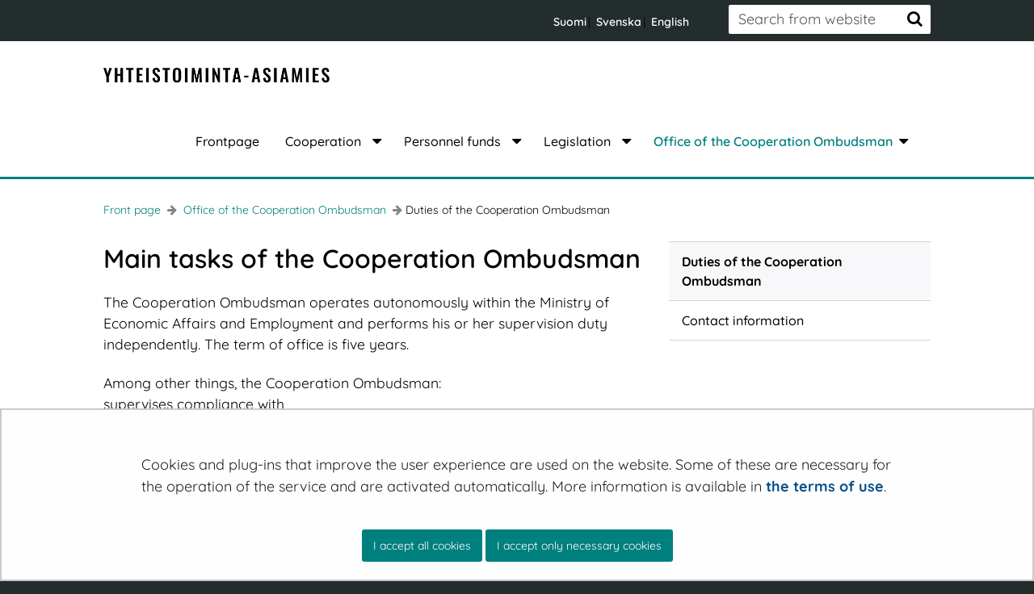

--- FILE ---
content_type: text/html;charset=UTF-8
request_url: https://yt-asiamies.fi/en/duties-of-the-cooperation-ombudsman
body_size: 14381
content:
<!doctype html>
<html class="ltr site-theme top-frame" dir="ltr" lang="en-US">
 <head> 
  <link rel="alternate" hreflang="en" href="https://yt-asiamies.fi/en/duties-of-the-cooperation-ombudsman"> 
  <link rel="alternate" hreflang="sv" href="https://yt-asiamies.fi/sv/samarbetsombudsmannens-uppgifter"> 
  <link rel="alternate" hreflang="fi" href="https://yt-asiamies.fi/yhteistoiminta-asiamiehen-tehtavat"> 
  <title>Duties of the Cooperation Ombudsman | YT-Asiamies</title> 
  <meta http-equiv="X-UA-Compatible" content="IE=edge"> 
  <meta content="initial-scale=1.0, width=device-width" name="viewport"> 
  <meta content="text/html; charset=UTF-8" http-equiv="content-type"> 
  <script data-senna-track="permanent" src="/o/frontend-js-svg4everybody-web/index.js" type="text/javascript"></script> 
  <link href="https://yt-asiamies.fi/o/yja-site-template-theme/images/favicon.ico" rel="shortcut icon"> 
  <script data-senna-track="permanent" src="/o/frontend-js-jquery-web/jquery/jquery.min.js" type="text/javascript"></script> 
  <script data-senna-track="permanent" src="/o/frontend-js-jquery-web/jquery/init.js" type="text/javascript"></script> 
  <script data-senna-track="permanent" src="/o/frontend-js-jquery-web/jquery/ajax.js" type="text/javascript"></script> 
  <script data-senna-track="permanent" src="/o/frontend-js-jquery-web/jquery/bootstrap.bundle.min.js" type="text/javascript"></script> 
  <script data-senna-track="permanent" src="/o/frontend-js-jquery-web/jquery/collapsible_search.js" type="text/javascript"></script> 
  <script data-senna-track="permanent" src="/o/frontend-js-jquery-web/jquery/fm.js" type="text/javascript"></script> 
  <script data-senna-track="permanent" src="/o/frontend-js-jquery-web/jquery/form.js" type="text/javascript"></script> 
  <script data-senna-track="permanent" src="/o/frontend-js-jquery-web/jquery/popper.min.js" type="text/javascript"></script> 
  <script data-senna-track="permanent" src="/o/frontend-js-jquery-web/jquery/side_navigation.js" type="text/javascript"></script> 
  <link data-senna-track="permanent" href="/o/frontend-theme-font-awesome-web/css/main.css" rel="stylesheet" type="text/css"> 
  <meta property="og:locale" content="en_US"> 
  <meta property="og:locale:alternate" content="sv_SE"> 
  <meta property="og:locale:alternate" content="fi_FI"> 
  <meta property="og:locale:alternate" content="en_US"> 
  <meta property="og:site_name" content="YT-Asiamies"> 
  <meta property="og:title" content="Duties of the Cooperation Ombudsman - YT-Asiamies"> 
  <meta property="og:type" content="website"> 
  <meta property="og:url" content="https://yt-asiamies.fi/en/duties-of-the-cooperation-ombudsman"> 
  <link class="lfr-css-file" data-senna-track="temporary" href="https://yt-asiamies.fi/o/yja-site-template-theme/css/clay.css?browserId=chrome&amp;themeId=yjasitetemplate_WAR_yjasitetemplatetheme&amp;minifierType=css&amp;languageId=en_US&amp;t=1765906242000" id="liferayAUICSS" rel="stylesheet" type="text/css"> 
  <link data-senna-track="temporary" href="/o/frontend-css-web/main.css?browserId=chrome&amp;themeId=yjasitetemplate_WAR_yjasitetemplatetheme&amp;minifierType=css&amp;languageId=en_US&amp;t=1765913325018" id="liferayPortalCSS" rel="stylesheet" type="text/css"> 
  <link data-senna-track="temporary" href="/combo?browserId=chrome&amp;minifierType=&amp;themeId=yjasitetemplate_WAR_yjasitetemplatetheme&amp;languageId=en_US&amp;com_liferay_journal_content_web_portlet_JournalContentPortlet_INSTANCE_J5KtKy00Q4Bt:%2Fcss%2Fmain.css&amp;com_liferay_product_navigation_product_menu_web_portlet_ProductMenuPortlet:%2Fcss%2Fmain.css&amp;com_liferay_site_navigation_menu_web_portlet_SiteNavigationMenuPortlet_INSTANCE_OM6fPJ6mxH9M:%2Fcss%2Fmain.css&amp;fi_yja_language_version_tool_web_portlet_LanguageVersionToolSelectionPortlet:%2Fcss%2Fmain.css&amp;fi_yja_sitetemplatesettings_web_SiteTemplateSettingsFooter_WAR_fiyjasitetemplatesettingsweb_INSTANCE_sitetemplateFooter:%2Fcss%2Ffooter.css&amp;fi_yja_sitetemplatesettings_web_SiteTemplateSettingsHeader_WAR_fiyjasitetemplatesettingsweb:%2Fcss%2Fheader.css&amp;t=1765906242000" id="7d0eb9c1" rel="stylesheet" type="text/css"> 
  <script data-senna-track="temporary" type="text/javascript">
	// <![CDATA[
		var Liferay = Liferay || {};

		Liferay.Browser = {
			acceptsGzip: function() {
				return true;
			},

			

			getMajorVersion: function() {
				return 131.0;
			},

			getRevision: function() {
				return '537.36';
			},
			getVersion: function() {
				return '131.0';
			},

			

			isAir: function() {
				return false;
			},
			isChrome: function() {
				return true;
			},
			isEdge: function() {
				return false;
			},
			isFirefox: function() {
				return false;
			},
			isGecko: function() {
				return true;
			},
			isIe: function() {
				return false;
			},
			isIphone: function() {
				return false;
			},
			isLinux: function() {
				return false;
			},
			isMac: function() {
				return true;
			},
			isMobile: function() {
				return false;
			},
			isMozilla: function() {
				return false;
			},
			isOpera: function() {
				return false;
			},
			isRtf: function() {
				return true;
			},
			isSafari: function() {
				return true;
			},
			isSun: function() {
				return false;
			},
			isWebKit: function() {
				return true;
			},
			isWindows: function() {
				return false;
			}
		};

		Liferay.Data = Liferay.Data || {};

		Liferay.Data.ICONS_INLINE_SVG = true;

		Liferay.Data.NAV_SELECTOR = '#navigation';

		Liferay.Data.NAV_SELECTOR_MOBILE = '#navigationCollapse';

		Liferay.Data.isCustomizationView = function() {
			return false;
		};

		Liferay.Data.notices = [
			

			
		];

		Liferay.PortletKeys = {
			DOCUMENT_LIBRARY: 'com_liferay_document_library_web_portlet_DLPortlet',
			DYNAMIC_DATA_MAPPING: 'com_liferay_dynamic_data_mapping_web_portlet_DDMPortlet',
			ITEM_SELECTOR: 'com_liferay_item_selector_web_portlet_ItemSelectorPortlet'
		};

		Liferay.PropsValues = {
			JAVASCRIPT_SINGLE_PAGE_APPLICATION_TIMEOUT: 0,
			NTLM_AUTH_ENABLED: false,
			UPLOAD_SERVLET_REQUEST_IMPL_MAX_SIZE: 3048576000
		};

		Liferay.ThemeDisplay = {

			

			
				getLayoutId: function() {
					return '225';
				},

				

				getLayoutRelativeControlPanelURL: function() {
					return '/en/group/yt-asiamies/~/control_panel/manage';
				},

				getLayoutRelativeURL: function() {
					return '/en/duties-of-the-cooperation-ombudsman';
				},
				getLayoutURL: function() {
					return 'https://yt-asiamies.fi/en/duties-of-the-cooperation-ombudsman';
				},
				getParentLayoutId: function() {
					return '206';
				},
				isControlPanel: function() {
					return false;
				},
				isPrivateLayout: function() {
					return 'false';
				},
				isVirtualLayout: function() {
					return false;
				},
			

			getBCP47LanguageId: function() {
				return 'en-US';
			},
			getCanonicalURL: function() {

				

				return 'https\x3a\x2f\x2fyt-asiamies\x2efi\x2fduties-of-the-cooperation-ombudsman';
			},
			getCDNBaseURL: function() {
				return 'https://yt-asiamies.fi';
			},
			getCDNDynamicResourcesHost: function() {
				return '';
			},
			getCDNHost: function() {
				return '';
			},
			getCompanyGroupId: function() {
				return '10197';
			},
			getCompanyId: function() {
				return '10157';
			},
			getDefaultLanguageId: function() {
				return 'fi_FI';
			},
			getDoAsUserIdEncoded: function() {
				return '';
			},
			getLanguageId: function() {
				return 'en_US';
			},
			getParentGroupId: function() {
				return '98410811';
			},
			getPathContext: function() {
				return '';
			},
			getPathImage: function() {
				return '/image';
			},
			getPathJavaScript: function() {
				return '/o/frontend-js-web';
			},
			getPathMain: function() {
				return '/en/c';
			},
			getPathThemeImages: function() {
				return 'https://yt-asiamies.fi/o/yja-site-template-theme/images';
			},
			getPathThemeRoot: function() {
				return '/o/yja-site-template-theme';
			},
			getPlid: function() {
				return '130495352';
			},
			getPortalURL: function() {
				return 'https://yt-asiamies.fi';
			},
			getRealUserId: function() {
				return '10161';
			},
			getScopeGroupId: function() {
				return '98410811';
			},
			getScopeGroupIdOrLiveGroupId: function() {
				return '98410811';
			},
			getSessionId: function() {
				return '';
			},
			getSiteAdminURL: function() {
				return 'https://yt-asiamies.fi/group/yt-asiamies/~/control_panel/manage?p_p_lifecycle=0&p_p_state=maximized&p_p_mode=view';
			},
			getSiteGroupId: function() {
				return '98410811';
			},
			getURLControlPanel: function() {
				return '/en/group/control_panel?refererPlid=130495352';
			},
			getURLHome: function() {
				return 'https\x3a\x2f\x2fyt-asiamies\x2efi\x2f';
			},
			getUserEmailAddress: function() {
				return '';
			},
			getUserId: function() {
				return '10161';
			},
			getUserName: function() {
				return '';
			},
			isAddSessionIdToURL: function() {
				return false;
			},
			isImpersonated: function() {
				return false;
			},
			isSignedIn: function() {
				return false;
			},

			isStagedPortlet: function() {
				
					
						return false;
					
				
			},

			isStateExclusive: function() {
				return false;
			},
			isStateMaximized: function() {
				return false;
			},
			isStatePopUp: function() {
				return false;
			}
		};

		var themeDisplay = Liferay.ThemeDisplay;

		Liferay.AUI = {

			

			getAvailableLangPath: function() {
				return 'available_languages.jsp?browserId=chrome&themeId=yjasitetemplate_WAR_yjasitetemplatetheme&colorSchemeId=01&languageId=en_US&t=1766428038655';
			},
			getCombine: function() {
				return false;
			},
			getComboPath: function() {
				return '/combo/?browserId=chrome&minifierType=&languageId=en_US&t=1765913362493&';
			},
			getDateFormat: function() {
				return '%m/%d/%Y';
			},
			getEditorCKEditorPath: function() {
				return '/o/frontend-editor-ckeditor-web';
			},
			getFilter: function() {
				var filter = 'raw';

				
					

				return filter;
			},
			getFilterConfig: function() {
				var instance = this;

				var filterConfig = null;

				if (!instance.getCombine()) {
					filterConfig = {
						replaceStr: '.js' + instance.getStaticResourceURLParams(),
						searchExp: '\\.js$'
					};
				}

				return filterConfig;
			},
			getJavaScriptRootPath: function() {
				return '/o/frontend-js-web';
			},
			getLangPath: function() {
				return 'aui_lang.jsp?browserId=chrome&themeId=yjasitetemplate_WAR_yjasitetemplatetheme&colorSchemeId=01&languageId=en_US&t=1765913362493';
			},
			getPortletRootPath: function() {
				return '/html/portlet';
			},
			getStaticResourceURLParams: function() {
				return '?browserId=chrome&minifierType=&languageId=en_US&t=1765913362493';
			}
		};

		Liferay.authToken = 'WRlO1koh';

		

		Liferay.currentURL = '\x2fen\x2fduties-of-the-cooperation-ombudsman';
		Liferay.currentURLEncoded = '\x252Fen\x252Fduties-of-the-cooperation-ombudsman';
	// ]]>
</script> 
  <script src="/o/js_loader_config?t=1765913344860" type="text/javascript"></script> 
  <script data-senna-track="permanent" src="/o/frontend-js-aui-web/aui/aui/aui.js" type="text/javascript"></script> 
  <script data-senna-track="permanent" src="/o/frontend-js-aui-web/liferay/modules.js" type="text/javascript"></script> 
  <script data-senna-track="permanent" src="/o/frontend-js-aui-web/liferay/aui_sandbox.js" type="text/javascript"></script> 
  <script data-senna-track="permanent" src="/o/frontend-js-aui-web/aui/attribute-base/attribute-base.js" type="text/javascript"></script> 
  <script data-senna-track="permanent" src="/o/frontend-js-aui-web/aui/attribute-complex/attribute-complex.js" type="text/javascript"></script> 
  <script data-senna-track="permanent" src="/o/frontend-js-aui-web/aui/attribute-core/attribute-core.js" type="text/javascript"></script> 
  <script data-senna-track="permanent" src="/o/frontend-js-aui-web/aui/attribute-observable/attribute-observable.js" type="text/javascript"></script> 
  <script data-senna-track="permanent" src="/o/frontend-js-aui-web/aui/attribute-extras/attribute-extras.js" type="text/javascript"></script> 
  <script data-senna-track="permanent" src="/o/frontend-js-aui-web/aui/event-custom-base/event-custom-base.js" type="text/javascript"></script> 
  <script data-senna-track="permanent" src="/o/frontend-js-aui-web/aui/event-custom-complex/event-custom-complex.js" type="text/javascript"></script> 
  <script data-senna-track="permanent" src="/o/frontend-js-aui-web/aui/oop/oop.js" type="text/javascript"></script> 
  <script data-senna-track="permanent" src="/o/frontend-js-aui-web/aui/aui-base-lang/aui-base-lang.js" type="text/javascript"></script> 
  <script data-senna-track="permanent" src="/o/frontend-js-aui-web/liferay/dependency.js" type="text/javascript"></script> 
  <script data-senna-track="permanent" src="/o/frontend-js-aui-web/liferay/util.js" type="text/javascript"></script> 
  <script data-senna-track="permanent" src="/o/frontend-js-web/loader/config.js" type="text/javascript"></script> 
  <script data-senna-track="permanent" src="/o/frontend-js-web/loader/loader.js" type="text/javascript"></script> 
  <script data-senna-track="permanent" src="/o/frontend-js-web/liferay/dom_task_runner.js" type="text/javascript"></script> 
  <script data-senna-track="permanent" src="/o/frontend-js-web/liferay/events.js" type="text/javascript"></script> 
  <script data-senna-track="permanent" src="/o/frontend-js-web/liferay/lazy_load.js" type="text/javascript"></script> 
  <script data-senna-track="permanent" src="/o/frontend-js-web/liferay/liferay.js" type="text/javascript"></script> 
  <script data-senna-track="permanent" src="/o/frontend-js-web/liferay/global.bundle.js" type="text/javascript"></script> 
  <script data-senna-track="permanent" src="/o/frontend-js-web/liferay/portlet.js" type="text/javascript"></script> 
  <script data-senna-track="permanent" src="/o/frontend-js-web/liferay/workflow.js" type="text/javascript"></script> 
  <script data-senna-track="temporary" src="/o/js_bundle_config?t=1765913501057" type="text/javascript"></script> 
  <script data-senna-track="temporary" type="text/javascript">
	// <![CDATA[
		
			
				
		

		

		
	// ]]>
</script> 
  <!-- Snoobi siteanalytics V2.0 --> 
   
  <link class="lfr-css-file" data-senna-track="temporary" href="https://yt-asiamies.fi/o/yja-site-template-theme/css/main.css?browserId=chrome&amp;themeId=yjasitetemplate_WAR_yjasitetemplatetheme&amp;minifierType=css&amp;languageId=en_US&amp;t=1765906242000" id="liferayThemeCSS" rel="stylesheet" type="text/css"> 
  <style data-senna-track="temporary" type="text/css">

		

			

		

			

		

			

		

			

		

			

		

			

		

			

		

			

		

	</style> 
  <style>
/* Publication Theme Mobile navigation */
.yja-publication .yja-mobile-navigation { display: none; }
/* YJAOM-815 */
.top-frame .has-control-menu.controls-visible .portlet-asset-publisher .portlet-topper{
    z-index: 3;
}

/* YJAY-3881  */
.chrome .input-group .btn:focus, .chrome .input-group .form-control:focus {
    z-index: inherit;
}

/* SD-30779 */ 
*[lang="ar_SA"], *[lang="ar-SA"], *[lang="ar-SA"] *{ direction: rtl !important; }


/* YJALR71-2924 */
.controls-visible.signed-in .portlet-column-content.empty {min-height: 50px;margin-bottom: 10px;border: 1px dashed #d1d1d1;}

/* YJAVNK-1622 */
.has-control-menu .lfr-add-panel.open-admin-panel.sidenav-menu-slider{
    width: 500px !important;
}
.has-control-menu .lfr-admin-panel.sidenav-menu-slider .product-menu{
    width: 500px !important;
} 

</style> 
  <script>
    /* YJAY-1778 */
    (function () {
        window.YjaSearcher = window.YjaSearcher || {};
        window.YjaSearcher.encodeInput = window.YjaSearcher.encodeInput || function (userInput) {
            return encodeURIComponent(userInput).trim()
                .replace(/%2[f|F]/g, '/')
                .replace(/%5[c|C]/g, '%20')
                .replace(",", "%2C")
                .replace("\"", "%22")
                .replace("!", "%21")
                .replace("&", "%26")
                .replace("'", "%27")
                .replace('(', '%28')
                .replace(')', '%29');
        };

        window.YjaSearcher.readInput = window.YjaSearcher.readInput || function (input) {
            input = input || '';
            if (('' + input).trim().indexOf('#') < 0) {
                input = '#' + input;
            }
            var keywords = $(input).val();
            keywords = window.YjaSearcher.encodeInput(keywords);
            return keywords;
        };

        window.YjaSearcher.submitSearchForm = window.YjaSearcher.submitSearchForm || function (input) {
            var keywords = window.YjaSearcher.readInput(input);
            var formSearchUrl = window.YjaSearcher.formSearchUrl;
            if (formSearchUrl && keywords) {
                document.location.href = formSearchUrl + "?q=" + keywords;
            }
        };
    })();
</script> 
  <style data-senna-track="temporary" type="text/css">
</style> 
  <link data-senna-track="permanent" href="https://yt-asiamies.fi/combo?browserId=chrome&amp;minifierType=css&amp;languageId=en_US&amp;t=1765913328866&amp;/o/yja-common-ui-theme-contributor/css/yja-common-ui.css" rel="stylesheet" type="text/css"> 
  <script data-senna-track="permanent" src="https://yt-asiamies.fi/o/yja-common-ui-theme-contributor/js/yja-common-ui.js?browserId=chrome&amp;languageId=en_US&amp;t=1765913328866" type="text/javascript"></script> 
  <script type="text/javascript">
// <![CDATA[
Liferay.on(
	'ddmFieldBlur', function(event) {
		if (window.Analytics) {
			Analytics.send(
				'fieldBlurred',
				'Form',
				{
					fieldName: event.fieldName,
					focusDuration: event.focusDuration,
					formId: event.formId,
					formPageTitle: event.formPageTitle,
					page: event.page,
					title: event.title
				}
			);
		}
	}
);

Liferay.on(
	'ddmFieldFocus', function(event) {
		if (window.Analytics) {
			Analytics.send(
				'fieldFocused',
				'Form',
				{
					fieldName: event.fieldName,
					formId: event.formId,
					formPageTitle: event.formPageTitle,
					page: event.page,
					title: event.title
				}
			);
		}
	}
);

Liferay.on(
	'ddmFormPageShow', function(event) {
		if (window.Analytics) {
			Analytics.send(
				'pageViewed',
				'Form',
				{
					formId: event.formId,
					formPageTitle: event.formPageTitle,
					page: event.page,
					title: event.title
				}
			);
		}
	}
);

Liferay.on(
	'ddmFormSubmit', function(event) {
		if (window.Analytics) {
			Analytics.send(
				'formSubmitted',
				'Form',
				{
					formId: event.formId
				}
			);
		}
	}
);

Liferay.on(
	'ddmFormView', function(event) {
		if (window.Analytics) {
			Analytics.send(
				'formViewed',
				'Form',
				{
					formId: event.formId,
					title: event.title
				}
			);
		}
	}
);
// ]]>
</script> 
  <script data-senna-track="temporary" type="text/javascript">
	if (window.Analytics) {
		window._com_liferay_document_library_analytics_isViewFileEntry = false;
	}
</script> 
  <link rel="stylesheet" href="/o/fi.yja.sitetemplatesettings.web/support/98410811/1738976418688.css"> 
  <meta name="twitter:card" content="summary"> 
  <meta name="twitter:title" content="Duties of the Cooperation Ombudsman | YT-Asiamies"> 
  <link rel="stylesheet" href="/o/common-ui-resources/standalone/a11y/css/main.css?browserId=chrome&amp;themeId=yjasitetemplate_WAR_yjasitetemplatetheme&amp;minifierType=css&amp;languageId=en_US&amp;t=1765906242000
"> 
  <link rel="stylesheet" href="/o/common-ui-resources/standalone/owl/css/owl.carousel.min.css?browserId=chrome&amp;themeId=yjasitetemplate_WAR_yjasitetemplatetheme&amp;minifierType=css&amp;languageId=en_US&amp;t=1765906242000
"> 
  <link rel="stylesheet" type="text/css" href="/o/yja-cookie-consent-web/css/main.css?browserId=chrome&amp;themeId=yjasitetemplate_WAR_yjasitetemplatetheme&amp;minifierType=css&amp;languageId=en_US&amp;t=1765906242000"> 
 </head> 
 <body class="chrome controls-visible  yui3-skin-sam signed-out public-page site extranet-user  en" itemscope itemtype="http://schema.org/WebPage"> 
  <a href="#content-main" id="skip-to-maincontent">Skip to Content</a> 
  <script>var YjaSearcher = YjaSearcher || {};
YjaSearcher.formSearchUrl = '/search';</script> 
  <nav id="menu" aria-label="Mobile main navigation"> 
   <div> 
    <p class="mm-custom-top text-right"><span id="top-of-menu"></span> <button class="close-mm-menu label" aria-label="Close menu">X</button></p> 
    <ul class="Inset"> 
     <li id="toggle-mm-menu0" class=" "><a href="https://yt-asiamies.fi/en/frontpage">Frontpage</a></li> 
     <li id="toggle-mm-menu1" class=" "><a href="https://yt-asiamies.fi/en/cooperation">Cooperation</a> 
      <ul> 
       <li><a href="https://yt-asiamies.fi/en/yhteistoimintalakiuudistus-en">Reform of the Act on Co-operation within undertakings</a></li> 
       <li><a href="https://yt-asiamies.fi/en/continuous-dialogue">Continuous dialogue</a></li> 
       <li><a href="https://yt-asiamies.fi/en/change-negotiations">Change negotiations</a></li> 
       <li><a href="https://yt-asiamies.fi/en/representation-in-administration">Representation in administration</a></li> 
       <li><a href="https://yt-asiamies.fi/en/employee-involvement-in-european-companies-se-and-european-cooperative-so-cieties-sce-">Employee Involvement in European Companies (SE) and European Cooperative So-cieties (SCE)</a></li> 
       <li><a href="https://yt-asiamies.fi/en/group-cooperation-and-ewc">Group cooperation and EWC</a></li> 
       <li><a href="https://yt-asiamies.fi/en/instructions">Instructions</a></li> 
       <li><a href="https://yt-asiamies.fi/en/co-operationguide">Co-operation guide</a> 
        <ul> 
         <li><a href="https://yt-asiamies.fi/en/1-general">1 General</a> 
          <ul> 
           <li><a href="https://yt-asiamies.fi/en/1.1-scope-of-application">1.1 Scope of application</a></li> 
           <li><a href="https://yt-asiamies.fi/en/1.2-parties-to-co-operation">1.2 Parties to co-operation</a></li> 
          </ul></li> 
         <li><a href="https://yt-asiamies.fi/en/2-continuous-dialogue">2 Continuous dialogue</a> 
          <ul> 
           <li><a href="https://yt-asiamies.fi/en/2.1-organising-the-dialogue">2.1 Organising the dialogue</a></li> 
           <li><a href="https://yt-asiamies.fi/en/2.2-dialogue-topics">2.2 Dialogue topics</a></li> 
           <li><a href="https://yt-asiamies.fi/en/2.3-work-community-development-plan">2.3 Work community development plan</a></li> 
           <li><a href="https://yt-asiamies.fi/en/2.4-information-provided-for-the-dialogue">2.4 Information provided for the dialogue</a></li> 
           <li><a href="https://yt-asiamies.fi/en/2.5-information-provided-regularly">2.5 Information provided regularly</a></li> 
           <li><a href="https://yt-asiamies.fi/en/2.6-topics-addressed-in-the-dialogue-set-out-in-other-legislation">2.6 Topics addressed in the dialogue set out in other legislation</a></li> 
           <li><a href="https://yt-asiamies.fi/en/2.7-dialogue-initiative">2.7 Dialogue initiative</a></li> 
           <li><a href="https://yt-asiamies.fi/en/2.8-registering-the-outcome-of-the-dialogue">2.8 Registering the outcome of the dialogue</a></li> 
           <li><a href="https://yt-asiamies.fi/en/2.9-communication">2.9 Communication</a></li> 
          </ul></li> 
         <li><a href="https://yt-asiamies.fi/en/3-change-negotiations">3 Change negotiations</a> 
          <ul> 
           <li><a href="https://yt-asiamies.fi/en/3.1-topics-within-the-scope-of-the-change-negotiation-obligation">3.1 Topics within the scope of the change negotiation obligation</a></li> 
           <li><a href="https://yt-asiamies.fi/en/3.2-timing-of-change-negotiations">3.2 Timing of change negotiations</a></li> 
           <li><a href="https://yt-asiamies.fi/en/3.3-parties-to-change-negotiations">3.3 Parties to change negotiations</a></li> 
           <li><a href="https://yt-asiamies.fi/en/3.4-negotiation-proposal-and-provision-of-information">3.4 Negotiation proposal and provision of information</a></li> 
           <li><a href="https://yt-asiamies.fi/en/3.5-content-of-change-negotiations">3.5 Content of change negotiations</a></li> 
           <li><a href="https://yt-asiamies.fi/en/3.6-plan-and-principles-for-action">3.6 Plan and principles for action</a></li> 
           <li><a href="https://yt-asiamies.fi/en/3.7-proposals-and-alternative-solutions-presented-in-the-negotiations">3.7 Proposals and alternative solutions presented in the negotiations</a></li> 
           <li><a href="https://yt-asiamies.fi/en/3.8-fulfilment-of-the-negotiation-obligation">3.8 Fulfilment of the negotiation obligation</a></li> 
           <li><a href="https://yt-asiamies.fi/en/3.9-registering-the-outcome-of-the-negotiations">3.9 Registering the outcome of the negotiations</a></li> 
           <li><a href="https://yt-asiamies.fi/en/3.10-employer-s-report">3.10 Employer’s report</a></li> 
          </ul></li> 
         <li><a href="https://yt-asiamies.fi/en/4-business-transfer">4 Business transfer</a></li> 
         <li><a href="https://yt-asiamies.fi/en/5-employee-representation-in-company-administration">5 Employee representation in company administration</a> 
          <ul> 
           <li><a href="https://yt-asiamies.fi/en/5.1-agreement-based-employee-representation-in-company-administration">5.1 Agreement-based employee representation in company administration</a></li> 
           <li><a href="https://yt-asiamies.fi/en/5.2-legislation-based-employee-representation-in-company-administration">5.2 Legislation-based employee representation in company administration</a></li> 
           <li><a href="https://yt-asiamies.fi/en/5.3-employees-administrative-representative">5.3 Employees’ administrative representative</a></li> 
          </ul></li> 
         <li><a href="https://yt-asiamies.fi/en/6-miscellaneous-provisions">6 Miscellaneous provisions</a> 
          <ul> 
           <li><a href="https://yt-asiamies.fi/en/6.1-rights-of-personnel-representatives">6.1 Rights of personnel representatives</a></li> 
           <li><a href="https://yt-asiamies.fi/en/6.2-right-to-conclude-agreements">6.2 Right to conclude agreements</a></li> 
           <li><a href="https://yt-asiamies.fi/en/6.3-confidentiality">6.3 Confidentiality</a></li> 
           <li><a href="https://yt-asiamies.fi/en/6.4-derogations-from-the-employer-s-obligation-to-provide-information">6.4 Derogations from the employer’s obligation to provide information</a></li> 
           <li><a href="https://yt-asiamies.fi/en/6.5-indemnification">6.5 Indemnification</a></li> 
           <li><a href="https://yt-asiamies.fi/en/6.6-penalty-provisions">6.6 Penalty provisions</a></li> 
          </ul></li> 
        </ul></li> 
       <li><a href="https://yt-asiamies.fi/en/opinions-issued">Opinions issued</a></li> 
       <li><a href="https://yt-asiamies.fi/en/supervision-notification">Supervision notification</a></li> 
       <li><a href="https://yt-asiamies.fi/en/frequently-asked-questions">Frequently asked questions</a></li> 
      </ul></li> 
     <li id="toggle-mm-menu2" class=" "><a href="https://yt-asiamies.fi/en/personnel-funds">Personnel funds</a> 
      <ul> 
       <li><a href="https://yt-asiamies.fi/en/general-information-on-personnel-funds">General information on personnel funds</a></li> 
       <li><a href="https://yt-asiamies.fi/en/reform-of-the-personnel-funds-act">Reform of the personnel Funds Act</a></li> 
       <li><a href="https://yt-asiamies.fi/en/registered-personnel-funds">Registered personnel funds</a></li> 
       <li><a href="https://yt-asiamies.fi/en/document-templates">Document templates</a></li> 
       <li><a href="https://yt-asiamies.fi/en/instructions1">Instructions</a></li> 
      </ul></li> 
     <li id="toggle-mm-menu3" class=" "><a href="https://yt-asiamies.fi/en/legislation">Legislation</a> 
      <ul> 
       <li><a href="https://yt-asiamies.fi/en/legislation1">Legislation</a></li> 
       <li><a href="https://yt-asiamies.fi/en/government-proposals">Government proposals</a></li> 
       <li><a href="https://yt-asiamies.fi/en/legal-cases">Legal cases</a></li> 
      </ul></li> 
     <li id="toggle-mm-menu4" class="  parent"><a href="https://yt-asiamies.fi/en/office-of-the-cooperation-ombudsman">Office of the Cooperation Ombudsman</a> 
      <ul> 
       <li class="Selected"><a href="https://yt-asiamies.fi/en/duties-of-the-cooperation-ombudsman">Duties of the Cooperation Ombudsman</a></li> 
       <li><a href="https://yt-asiamies.fi/en/contact-information">Contact information</a></li> 
      </ul></li> 
    </ul> 
   </div> 
  </nav> 
  <div class="bg-image"></div> 
  <div class="page-wrapper"> 
   <header id="banner" role="banner"> 
    <div id="heading"> 
     <div class="portlet-boundary portlet-boundary_fi_yja_sitetemplatesettings_web_SiteTemplateSettingsHeader_WAR_fiyjasitetemplatesettingsweb_  portlet-static portlet-static-end portlet-barebone yja-site-template-settings-header-portlet " id="p_p_id_fi_yja_sitetemplatesettings_web_SiteTemplateSettingsHeader_WAR_fiyjasitetemplatesettingsweb_"> 
      <span id="p_fi_yja_sitetemplatesettings_web_SiteTemplateSettingsHeader_WAR_fiyjasitetemplatesettingsweb"></span> 
      <section class="portlet" id="portlet_fi_yja_sitetemplatesettings_web_SiteTemplateSettingsHeader_WAR_fiyjasitetemplatesettingsweb"> 
       <a id="aineisto-fi_yja_sitetemplatesettings_web_SiteTemplateSettingsHeader_WAR_fiyjasitetemplatesettingsweb" name="aineisto-fi_yja_sitetemplatesettings_web_SiteTemplateSettingsHeader_WAR_fiyjasitetemplatesettingsweb" class="yja-anchor-elements"></a> 
       <div class="portlet-content"> 
        <div class="autofit-float autofit-row portlet-header "> 
         <div class="autofit-col autofit-col-end"> 
          <div class="autofit-section"> 
          </div> 
         </div> 
        </div> 
        <div class=" portlet-content-container"> 
         <div class="portlet-body"> 
          <div class="layout-wrapper-wide-container"> 
           <div class="row header-row"> 
            <div class="col col-md-7 header-top-left-cell"> 
             <a class="logo" href="/en" aria-label="Go to YT-Asiamies site frontpage "> <img src="/documents/98410811/101142624/yt-asiamies-logo-musta.png/2a21dea2-5f2e-f0d9-5f57-ede383ef15f4?t=1638881094606&amp;imagePreview=1" alt="YT-Asiamies"> </a> 
            </div> 
            <div class="col col-md-5 header-top-right-cell text-right"> 
             <div class="header-top-right-area"> 
              <!-- if showTopBar is true, don't show language selection here but instead in the top bar --> 
              <div class="topbar-links"> 
               <div class="portlet-boundary portlet-boundary_fi_yja_language_version_tool_web_portlet_LanguageVersionToolSelectionPortlet_  portlet-static portlet-static-end portlet-barebone language-version-selection-portlet " id="p_p_id_fi_yja_language_version_tool_web_portlet_LanguageVersionToolSelectionPortlet_"> 
                <span id="p_fi_yja_language_version_tool_web_portlet_LanguageVersionToolSelectionPortlet"></span> 
                <section class="portlet" id="portlet_fi_yja_language_version_tool_web_portlet_LanguageVersionToolSelectionPortlet"> 
                 <a id="aineisto-fi_yja_language_version_tool_web_portlet_LanguageVersionToolSelectionPortlet" name="aineisto-fi_yja_language_version_tool_web_portlet_LanguageVersionToolSelectionPortlet" class="yja-anchor-elements"></a> 
                 <div class="portlet-content"> 
                  <div class="autofit-float autofit-row portlet-header "> 
                   <div class="autofit-col autofit-col-end"> 
                    <div class="autofit-section"> 
                    </div> 
                   </div> 
                  </div> 
                  <div class=" portlet-content-container"> 
                   <div class="portlet-body"> 
                    <ul aria-label="Select site language" class="en" id="languageSelectionMenu"> 
                     <li class="fi" lang="fi"><a href="https://yt-asiamies.fi/yhteistoiminta-asiamiehen-tehtavat"><span class="sr-only">Valitse kieli</span> Suomi</a></li> 
                     <li class="sv" lang="sv"><a href="https://yt-asiamies.fi/sv/samarbetsombudsmannens-uppgifter"><span class="sr-only">Välj språket</span> Svenska</a></li> 
                     <li class="en" lang="en"><a href="https://yt-asiamies.fi/en/duties-of-the-cooperation-ombudsman"><span class="sr-only">Select language</span> English</a></li> 
                    </ul> 
                    <div class="yja-metacontent" hidden> 
                    </div> 
                    <div class="yja-metacontent" hidden> 
                    </div> 
                    <div class="yja-metacontent" hidden> 
                    </div> 
                   </div> 
                  </div> 
                 </div> 
                </section> 
               </div> 
              </div> 
              <form class="search-form" action="/search?q=" onsubmit="YjaSearcher.submitSearchForm('_fi_yja_sitetemplatesettings_web_SiteTemplateSettingsHeader_WAR_fiyjasitetemplatesettingsweb_search-keywords'); return false;"> 
               <div class="input-group"> 
                <label class="sr-only" for="_fi_yja_sitetemplatesettings_web_SiteTemplateSettingsHeader_WAR_fiyjasitetemplatesettingsweb_search-keywords">Search from website</label> 
                <input type="search" id="_fi_yja_sitetemplatesettings_web_SiteTemplateSettingsHeader_WAR_fiyjasitetemplatesettingsweb_search-keywords" name="keywords" class="search-query form-control" placeholder="Search from website"> 
                <div class="input-group-append"> 
                 <input onclick="YjaSearcher.submitSearchForm('_fi_yja_sitetemplatesettings_web_SiteTemplateSettingsHeader_WAR_fiyjasitetemplatesettingsweb_search-keywords'); return false;" class="btn btn-small btn-default search-form_submit" type="submit" value="Search"> 
                </div> 
               </div> 
              </form> 
              <a href="/search" class="header-advanced-search-link">Search page</a> 
             </div> 
            </div> 
           </div> 
          </div> 
         </div> 
        </div> 
       </div> 
      </section> 
     </div> 
    </div> 
    <div class="d-block d-md-none mobile-menu-actions visible-phone" data-menu-position="right"> 
     <button class="menu-icon mmenu-toggler" id="mmenu-open-panel" aria-expanded="false" aria-haspopup="true"> <span role="presentation" class="icon-reorder" aria-hidden="true"></span> <span>Menu</span> </button> 
    </div> 
    <nav class="sort-pages modify-pages main-nav d-none d-md-block a11y-navigation" data-focus-target="ul" aria-label="Main navigation"> 
     <ul class="a11y-nav site-theme__navigation" id="a11y-nav-root"> 
      <li class="a11y-nav__item a11y-nav__item" id="layout_23"><a href="https://yt-asiamies.fi/en/frontpage"> <span>Frontpage</span> </a></li> 
      <li class="a11y-nav__item a11y-nav__item has-children" id="layout_203"><a href="https://yt-asiamies.fi/en/cooperation"> <span>Cooperation</span> </a> <button id="megamenu-203-toggle" data-layout-id="203" class="a11y-toggler js-toggle-special-nav" aria-haspopup="true" aria-expanded="false"> <span class="sr-only a11y-nav__toggle_text"> Open submenu </span> <span class="sr-only">, Cooperation</span> <span role="presentation" class="icon icon-plus "></span> </button> 
       <div class="a11y-nav__sub d-none" id="megamenu-203-dropdown" data-layout-id="203" aria-hidden="true"> 
        <ul class="site-theme__navigation--sub child-menu a11y-navgroup" id="a11y-subnav__203" tabindex="-1" aria-label="Cooperation, subpages"> 
         <li class="a11y-nav__item " id="layout_268"><a href="https://yt-asiamies.fi/en/yhteistoimintalakiuudistus-en">Reform of the Act on Co-operation within undertakings</a></li> 
         <li class="a11y-nav__item " id="layout_208"><a href="https://yt-asiamies.fi/en/continuous-dialogue">Continuous dialogue</a></li> 
         <li class="a11y-nav__item " id="layout_209"><a href="https://yt-asiamies.fi/en/change-negotiations">Change negotiations</a></li> 
         <li class="a11y-nav__item " id="layout_210"><a href="https://yt-asiamies.fi/en/representation-in-administration">Representation in administration</a></li> 
         <li class="a11y-nav__item " id="layout_211"><a href="https://yt-asiamies.fi/en/employee-involvement-in-european-companies-se-and-european-cooperative-so-cieties-sce-">Employee Involvement in European Companies (SE) and European Cooperative So-cieties (SCE)</a></li> 
         <li class="a11y-nav__item " id="layout_212"><a href="https://yt-asiamies.fi/en/group-cooperation-and-ewc">Group cooperation and EWC</a></li> 
         <li class="a11y-nav__item " id="layout_214"><a href="https://yt-asiamies.fi/en/instructions">Instructions</a></li> 
         <li class="a11y-nav__item " id="layout_215"><a href="https://yt-asiamies.fi/en/co-operationguide">Co-operation guide</a></li> 
         <li class="a11y-nav__item " id="layout_216"><a href="https://yt-asiamies.fi/en/opinions-issued">Opinions issued</a></li> 
         <li class="a11y-nav__item " id="layout_217"><a href="https://yt-asiamies.fi/en/supervision-notification">Supervision notification</a></li> 
         <li class="a11y-nav__item " id="layout_213"><a href="https://yt-asiamies.fi/en/frequently-asked-questions">Frequently asked questions</a></li> 
        </ul> 
       </div></li> 
      <li class="a11y-nav__item a11y-nav__item has-children" id="layout_204"><a href="https://yt-asiamies.fi/en/personnel-funds"> <span>Personnel funds</span> </a> <button id="megamenu-204-toggle" data-layout-id="204" class="a11y-toggler js-toggle-special-nav" aria-haspopup="true" aria-expanded="false"> <span class="sr-only a11y-nav__toggle_text"> Open submenu </span> <span class="sr-only">, Personnel funds</span> <span role="presentation" class="icon icon-plus "></span> </button> 
       <div class="a11y-nav__sub d-none" id="megamenu-204-dropdown" data-layout-id="204" aria-hidden="true"> 
        <ul class="site-theme__navigation--sub child-menu a11y-navgroup" id="a11y-subnav__204" tabindex="-1" aria-label="Personnel funds, subpages"> 
         <li class="a11y-nav__item " id="layout_218"><a href="https://yt-asiamies.fi/en/general-information-on-personnel-funds">General information on personnel funds</a></li> 
         <li class="a11y-nav__item " id="layout_271"><a href="https://yt-asiamies.fi/en/reform-of-the-personnel-funds-act">Reform of the personnel Funds Act</a></li> 
         <li class="a11y-nav__item " id="layout_219"><a href="https://yt-asiamies.fi/en/registered-personnel-funds">Registered personnel funds</a></li> 
         <li class="a11y-nav__item " id="layout_220"><a href="https://yt-asiamies.fi/en/document-templates">Document templates</a></li> 
         <li class="a11y-nav__item " id="layout_221"><a href="https://yt-asiamies.fi/en/instructions1">Instructions</a></li> 
        </ul> 
       </div></li> 
      <li class="a11y-nav__item a11y-nav__item has-children" id="layout_205"><a href="https://yt-asiamies.fi/en/legislation"> <span>Legislation</span> </a> <button id="megamenu-205-toggle" data-layout-id="205" class="a11y-toggler js-toggle-special-nav" aria-haspopup="true" aria-expanded="false"> <span class="sr-only a11y-nav__toggle_text"> Open submenu </span> <span class="sr-only">, Legislation</span> <span role="presentation" class="icon icon-plus "></span> </button> 
       <div class="a11y-nav__sub d-none" id="megamenu-205-dropdown" data-layout-id="205" aria-hidden="true"> 
        <ul class="site-theme__navigation--sub child-menu a11y-navgroup" id="a11y-subnav__205" tabindex="-1" aria-label="Legislation, subpages"> 
         <li class="a11y-nav__item " id="layout_222"><a href="https://yt-asiamies.fi/en/legislation1">Legislation</a></li> 
         <li class="a11y-nav__item " id="layout_223"><a href="https://yt-asiamies.fi/en/government-proposals">Government proposals</a></li> 
         <li class="a11y-nav__item " id="layout_224"><a href="https://yt-asiamies.fi/en/legal-cases">Legal cases</a></li> 
        </ul> 
       </div></li> 
      <li class="a11y-nav__item a11y-nav__item has-children selected" id="layout_206"><a aria-current="true" href="https://yt-asiamies.fi/en/office-of-the-cooperation-ombudsman"> <span>Office of the Cooperation Ombudsman</span> </a> <button id="megamenu-206-toggle" data-layout-id="206" class="a11y-toggler js-toggle-special-nav" aria-haspopup="true" aria-expanded="false"> <span class="sr-only a11y-nav__toggle_text"> Open submenu </span> <span class="sr-only">, Office of the Cooperation Ombudsman</span> <span role="presentation" class="icon icon-plus "></span> </button> 
       <div class="a11y-nav__sub d-none" id="megamenu-206-dropdown" data-layout-id="206" aria-hidden="true"> 
        <ul class="site-theme__navigation--sub child-menu a11y-navgroup" id="a11y-subnav__206" tabindex="-1" aria-label="Office of the Cooperation Ombudsman, subpages"> 
         <li class="a11y-nav__item selected" id="layout_225"><a href="https://yt-asiamies.fi/en/duties-of-the-cooperation-ombudsman" aria-current="page">Duties of the Cooperation Ombudsman</a></li> 
         <li class="a11y-nav__item " id="layout_226"><a href="https://yt-asiamies.fi/en/contact-information">Contact information</a></li> 
        </ul> 
       </div></li> 
     </ul> 
    </nav> 
   </header> 
   <section id="content"> 
    <div id="main-content" class="landingpage-layout-container"> 
     <span id="content-main"></span> 
     <div class="portlet-layout row" style="position: relative;"> 
      <div class="portlet-column col col-12" id="column-5"> 
       <div class="empty portlet-dropzone portlet-column-content" id="layout-column_column-5"></div> 
      </div> 
     </div> 
     <div class="landingpage-layout"> 
      <div class="portlet-layout row"> 
       <div class="portlet-column col col-12" id="column-1"> 
        <div class="portlet-dropzone portlet-column-content" id="layout-column_column-1"> 
         <div class="portlet-boundary portlet-boundary_com_liferay_site_navigation_breadcrumb_web_portlet_SiteNavigationBreadcrumbPortlet_  portlet-static portlet-static-end portlet-barebone portlet-breadcrumb " id="p_p_id_com_liferay_site_navigation_breadcrumb_web_portlet_SiteNavigationBreadcrumbPortlet_INSTANCE_fkDaMkbwC3In_"> 
          <span id="p_com_liferay_site_navigation_breadcrumb_web_portlet_SiteNavigationBreadcrumbPortlet_INSTANCE_fkDaMkbwC3In"></span> 
          <section class="portlet" id="portlet_com_liferay_site_navigation_breadcrumb_web_portlet_SiteNavigationBreadcrumbPortlet_INSTANCE_fkDaMkbwC3In"> 
           <a id="aineisto-com_liferay_site_navigation_breadcrumb_web_portlet_SiteNavigationBreadcrumbPortlet_INSTANCE_fkDaMkbwC3In" name="aineisto-com_liferay_site_navigation_breadcrumb_web_portlet_SiteNavigationBreadcrumbPortlet_INSTANCE_fkDaMkbwC3In" class="yja-anchor-elements"></a> 
           <div class="portlet-content"> 
            <div class="autofit-float autofit-row portlet-header "> 
             <div class="autofit-col autofit-col-end"> 
              <div class="autofit-section"> 
              </div> 
             </div> 
            </div> 
            <div class=" portlet-content-container"> 
             <div class="portlet-body"> 
              <nav aria-label="Breadcrumb" id="_com_liferay_site_navigation_breadcrumb_web_portlet_SiteNavigationBreadcrumbPortlet_INSTANCE_fkDaMkbwC3In_breadcrumbs-defaultScreen"> 
               <ul class="breadcrumb breadcrumb-horizontal"> 
                <li class=""><a href="https://yt-asiamies.fi/en"> YT-Asiamies </a></li> 
                <li class=""><a href="https://yt-asiamies.fi/en"> en </a></li> 
                <li class=""><a href="https://yt-asiamies.fi/en/office-of-the-cooperation-ombudsman"> Office of the Cooperation Ombudsman </a></li> 
                <li class="active" aria-current="page">Duties of the Cooperation Ombudsman</li> 
               </ul> 
              </nav> 
             </div> 
            </div> 
           </div> 
          </section> 
         </div> 
        </div> 
       </div> 
      </div> 
      <div class="portlet-layout row"> 
       <div class="portlet-column portlet-column-first col col-12 col-md-8" id="column-2" role="main"> 
        <span id="content-main"></span> 
        <div class="portlet-dropzone portlet-column-content portlet-column-content-first" id="layout-column_column-2"> 
         <div class="portlet-boundary portlet-boundary_com_liferay_journal_content_web_portlet_JournalContentPortlet_  portlet-static portlet-static-end portlet-barebone portlet-journal-content " id="p_p_id_com_liferay_journal_content_web_portlet_JournalContentPortlet_INSTANCE_J5KtKy00Q4Bt_"> 
          <span id="p_com_liferay_journal_content_web_portlet_JournalContentPortlet_INSTANCE_J5KtKy00Q4Bt"></span> 
          <section class="portlet" id="portlet_com_liferay_journal_content_web_portlet_JournalContentPortlet_INSTANCE_J5KtKy00Q4Bt"> 
           <a id="aineisto-com_liferay_journal_content_web_portlet_JournalContentPortlet_INSTANCE_J5KtKy00Q4Bt" name="aineisto-com_liferay_journal_content_web_portlet_JournalContentPortlet_INSTANCE_J5KtKy00Q4Bt" class="yja-anchor-elements"></a> 
           <div class="portlet-content"> 
            <div class="autofit-float autofit-row portlet-header "> 
             <div class="autofit-col autofit-col-end"> 
              <div class="autofit-section"> 
               <div class="visible-interaction"> 
               </div> 
              </div> 
             </div> 
            </div> 
            <div class=" portlet-content-container"> 
             <div class="portlet-body"> 
              <div class="" data-fragments-editor-item-id="10109-105716058" data-fragments-editor-item-type="fragments-editor-mapped-item"> 
               <div class="journal-content-article " data-analytics-asset-id="105716056" data-analytics-asset-title="yta-yhteistoiminta-asiamiehen-toimisto en" data-analytics-asset-type="web-content"> 
                <h1>Main tasks of the Cooperation Ombudsman</h1> 
                <p>The Cooperation Ombudsman operates autonomously within the Ministry of Economic Affairs and Employment and performs his or her supervision duty independently. The term of office is five years.</p> 
                <p>Among other things, the Cooperation Ombudsman:<br> supervises compliance with</p> 
                <ul> 
                 <li>the Act on Co-operation within Undertakings (1333/2021),</li> 
                 <li>the Act on Co-operation within Finnish and Community-wide Groups of Undertakings (335/2007),</li> 
                 <li>the Act on Employee Involvement in European Companies (758/2004),</li> 
                 <li>the Act on Personnel Funds (934/2010),</li> 
                </ul> 
                <p>and the implementation&nbsp;of their objectives, noudattamista ja seuraa niiden tavoitteiden toteutumista</p> 
                <ul> 
                 <li>gives advice on the application of the aforementioned acts,</li> 
                 <li>promotes and improves co-operation between employers and employees, and implements other personnel representation systems,</li> 
                 <li>supervises the operation and administration of the personnel fund,</li> 
                 <li>maintains the personnel funds register.</li> 
                </ul> 
                <h2>The Cooperation Ombudsman has the right to, for example:</h2> 
                <ul> 
                 <li>obtain, secrecy provisions notwithstanding and without a charge, the information and documents required in the supervision duty;</li> 
                 <li>perform an investigation in an undertaking in the extent required by the supervision duty;</li> 
                 <li>present a matter for preliminary investigation if sanctions are imposed for breach of an act of law.</li> 
                </ul> 
                <p>The Cooperation Ombudsman operates autonomously within the Ministry of Economic Affairs and Employment and performs his or her supervision duty independently.&nbsp;</p> 
                <p><a href="http://urn.fi/URN:ISBN:978-952-327-749-6" target="" class="yja-external-link">Annual report of the Office of the Cooperation Ombudsman 2020&nbsp;(in Finnish)&nbsp;</a></p> 
                <div class="yja-meta-content-info"> 
                </div> 
               </div> 
              </div> 
             </div> 
            </div> 
           </div> 
          </section> 
         </div> 
        </div> 
       </div> 
       <div class="portlet-column portlet-column-last col col-12 col-md-4" id="column-3" role="complementary"> 
        <div class="portlet-dropzone portlet-column-content portlet-column-content-last" id="layout-column_column-3"> 
         <div class="portlet-boundary portlet-boundary_com_liferay_site_navigation_menu_web_portlet_SiteNavigationMenuPortlet_  portlet-static portlet-static-end portlet-barebone portlet-navigation " id="p_p_id_com_liferay_site_navigation_menu_web_portlet_SiteNavigationMenuPortlet_INSTANCE_OM6fPJ6mxH9M_"> 
          <span id="p_com_liferay_site_navigation_menu_web_portlet_SiteNavigationMenuPortlet_INSTANCE_OM6fPJ6mxH9M"></span> 
          <section class="portlet" id="portlet_com_liferay_site_navigation_menu_web_portlet_SiteNavigationMenuPortlet_INSTANCE_OM6fPJ6mxH9M"> 
           <a id="aineisto-com_liferay_site_navigation_menu_web_portlet_SiteNavigationMenuPortlet_INSTANCE_OM6fPJ6mxH9M" name="aineisto-com_liferay_site_navigation_menu_web_portlet_SiteNavigationMenuPortlet_INSTANCE_OM6fPJ6mxH9M" class="yja-anchor-elements"></a> 
           <div class="portlet-content"> 
            <div class="autofit-float autofit-row portlet-header "> 
             <div class="autofit-col autofit-col-end"> 
              <div class="autofit-section"> 
              </div> 
             </div> 
            </div> 
            <div class=" portlet-content-container"> 
             <div class="portlet-body"> 
              <nav aria-label="Sub navigation"> 
               <div class="list-menu"> 
                <ul class="layouts level-1"> 
                 <li class="lfr-nav-item open selected active"><a class="lfr-nav-item open selected active" href="https://yt-asiamies.fi/en/duties-of-the-cooperation-ombudsman" aria-current="page">Duties of the Cooperation Ombudsman</a></li> 
                 <li class="lfr-nav-item open"><a class="lfr-nav-item open" href="https://yt-asiamies.fi/en/contact-information">Contact information</a></li> 
                </ul> 
               </div> 
              </nav> 
             </div> 
            </div> 
           </div> 
          </section> 
         </div> 
        </div> 
       </div> 
      </div> 
      <div class="portlet-layout row"> 
       <div class="portlet-column col col-12" id="column-4"> 
        <div class="empty portlet-dropzone portlet-column-content" id="layout-column_column-4"></div> 
       </div> 
      </div> 
     </div> 
    </div> 
    <form action="#" aria-hidden="true" class="hide" id="hrefFm" method="post" name="hrefFm"> 
     <span></span> 
     <button hidden type="submit">Hidden</button> 
    </form> 
   </section> 
  </div> 
  <footer id="footer"> 
   <div class="portlet-boundary portlet-boundary_fi_yja_sitetemplatesettings_web_SiteTemplateSettingsFooter_WAR_fiyjasitetemplatesettingsweb_  portlet-static portlet-static-end portlet-barebone yja-site-template-settings-footer-portlet " id="p_p_id_fi_yja_sitetemplatesettings_web_SiteTemplateSettingsFooter_WAR_fiyjasitetemplatesettingsweb_INSTANCE_sitetemplateFooter_"> 
    <span id="p_fi_yja_sitetemplatesettings_web_SiteTemplateSettingsFooter_WAR_fiyjasitetemplatesettingsweb_INSTANCE_sitetemplateFooter"></span> 
    <section class="portlet" id="portlet_fi_yja_sitetemplatesettings_web_SiteTemplateSettingsFooter_WAR_fiyjasitetemplatesettingsweb_INSTANCE_sitetemplateFooter"> 
     <a id="aineisto-fi_yja_sitetemplatesettings_web_SiteTemplateSettingsFooter_WAR_fiyjasitetemplatesettingsweb_INSTANCE_sitetemplateFooter" name="aineisto-fi_yja_sitetemplatesettings_web_SiteTemplateSettingsFooter_WAR_fiyjasitetemplatesettingsweb_INSTANCE_sitetemplateFooter" class="yja-anchor-elements"></a> 
     <div class="portlet-content"> 
      <div class="autofit-float autofit-row portlet-header "> 
       <div class="autofit-col autofit-col-end"> 
        <div class="autofit-section"> 
        </div> 
       </div> 
      </div> 
      <div class=" portlet-content-container"> 
       <div class="portlet-body"> 
        <div class="container footer-main-content"> 
         <div class="row"> 
          <div class="col col-md-4"> 
           <div> 
            <p> 
             <picture data-fileentryid="101142651"> 
              <source media="(max-width:128px)" srcset="/o/adaptive-media/image/101142651/Thumbnail-128x128/yt-asiamies-logo-valko.png?t=1638880299743"> 
              <source media="(max-width:554px) and (min-width:128px)" srcset="/o/adaptive-media/image/101142651/Preview-1000x0/yt-asiamies-logo-valko.png?t=1638880299743"> 
              <img alt="YT-Asiamies -logo" data-fileentryid="101142651" data-original-heigth="38" data-original-width="554" src="/documents/98410811/101142624/yt-asiamies-logo-valko.png/60c24090-d34a-90a2-9a80-14841158d1d1?t=1638881084990" style="width: 100%; height: auto;"> 
             </picture></p> 
            <p>yhteistoiminta-asiamies(at)gov.fi</p> 
            <div class="yja-meta-content-info"> 
            </div> 
           </div> 
          </div> 
          <div class="col col-md-4"> 
           <div> 
            <p>The Cooperation Ombudsman works independently in connection with the Ministry of Economic Affairs and Employment and is independent in performing its supervisory task.</p> 
            <div class="yja-meta-content-info"> 
            </div> 
           </div> 
          </div> 
          <div class="col col-md-4"> 
           <div> 
            <div class="yja-meta-content-info"> 
            </div> 
           </div> 
          </div> 
         </div> 
        </div> 
        <div class="footer-bottom-bar"> 
         <div class="container"> 
          <div class="d-block"> 
           <div> 
            <ul> 
             <li><a href="https://yt-asiamies.fi/en/information-about-the-website">About the website</a></li> 
             <li><a href="https://yt-asiamies.fi/en/accessibility-statement">Accessibility statement</a></li> 
             <li><a href="https://yt-asiamies.fi/en/feedback">Feedback</a></li> 
            </ul> 
            <p>©Ministry of Economic Affairs and Employment of Finland&nbsp;2022</p> 
            <div class="yja-meta-content-info"> 
            </div> 
           </div> 
          </div> 
         </div> 
        </div> 
       </div> 
      </div> 
     </div> 
    </section> 
   </div> 
  </footer> 
  <script src="    https://yt-asiamies.fi/o/yja-site-template-theme/js/flickity.pkgd.min.js?browserId=chrome&amp;languageId=en_US&amp;t=1765906242000
"></script> 
  <script src="    https://yt-asiamies.fi/o/yja-site-template-theme/js/jquery.mmenu.min.all.js?browserId=chrome&amp;languageId=en_US&amp;t=1765906242000
"></script> 
  <script src="    https://yt-asiamies.fi/o/yja-site-template-theme/js/mmenu/translations/fi/jquery.mmenu.fi.js?browserId=chrome&amp;languageId=en_US&amp;t=1765906242000
"></script> 
  <script src="    https://yt-asiamies.fi/o/yja-site-template-theme/js/mmenu/translations/sv/jquery.mmenu.sv.js?browserId=chrome&amp;languageId=en_US&amp;t=1765906242000
"></script> 
  <script src="    https://yt-asiamies.fi/o/yja-site-template-theme/js/mmenu/translations/ru/jquery.mmenu.ru.js?browserId=chrome&amp;languageId=en_US&amp;t=1765906242000
"></script> 
  <script src="    https://yt-asiamies.fi/o/yja-site-template-theme/js/lazysizes.js?browserId=chrome&amp;languageId=en_US&amp;t=1765906242000
"></script> 
  <script src="    https://yt-asiamies.fi/o/yja-site-template-theme/js/jquery.matchHeight-min.js?browserId=chrome&amp;languageId=en_US&amp;t=1765906242000
"></script> 
  <script src="    https://yt-asiamies.fi/o/yja-site-template-theme/js/js.cookie.js?browserId=chrome&amp;languageId=en_US&amp;t=1765906242000
"></script> 
  <script src="    https://yt-asiamies.fi/o/yja-site-template-theme/js/a11y-dialog.min.js?browserId=chrome&amp;languageId=en_US&amp;t=1765906242000
"></script> 
  <script src="    https://yt-asiamies.fi/o/yja-site-template-theme/js/app.js?browserId=chrome&amp;languageId=en_US&amp;t=1765906242000
"></script> 
  <script src="/o/common-ui-resources/standalone/owl/js/owl.carousel.min.js?browserId=chrome&amp;languageId=en_US&amp;t=1765906242000
"></script> 
  <script src="/o/common-ui-resources/standalone/a11y/js/a11y-navigation.js?browserId=chrome&amp;languageId=en_US&amp;t=1765906242000
"></script> 
  <script>
		function showMmenu() {
			var menuEl = jQuery("#menu")
			menuEl.mmenu({
				navbar : {
					title : "",
					titleLink: "none"
				},
				screenReader: {
					aria: true,
					text: true
				},
				keyboardNavigation: {
					enable: true,
					enhance: true
				},
				extensions: ["position-right"],
				hooks: {
					"open:finish": function( $panel ) {
						menuEl.css( 'zIndex', '10' );
					},
					"close:before": function( $panel ) {
						menuEl.css( 'zIndex', '0' );
					}
				}
			}, {
				language: "en"
			});
		}

		showMmenu();

	/* Check if there exists #content-main element, if not add one */
	var contentMain = document.getElementById("content-main");

	if (contentMain === null) {
		var span = document.createElement('span');
		var mainContent = document.getElementById('main-content');

		if (mainContent !== null) {
			span.id = 'content-main';
			mainContent.insertBefore(span, mainContent.firstChild)
		}
	}
</script> 
  <script src="/o/common-ui-resources/js/jquery.mmenu.a11y.js?browserId=chrome&amp;languageId=en_US&amp;t=1765906242000
"></script> 
  <script src="https://yt-asiamies.fi/o/fi.yja.sitetemplatesettings.web/js/header.js?browserId=chrome&amp;languageId=en_US&amp;t=1765906240000" type="text/javascript"></script> 
  <script src="https://yt-asiamies.fi/o/common-ui-resources/standalone/jquery/js/chosen.jquery.min.js?browserId=chrome&amp;languageId=en_US&amp;t=1765709328000" type="text/javascript"></script> 
  <script src="https://yt-asiamies.fi/o/fi.yja.language.version.tool.web/js/main.js?browserId=chrome&amp;languageId=en_US&amp;t=1765709328000" type="text/javascript"></script> 
  <script src="https://yt-asiamies.fi/o/fi.yja.sitetemplatesettings.web/js/footer.js?browserId=chrome&amp;languageId=en_US&amp;t=1765906240000" type="text/javascript"></script> 
  <script type="text/javascript">
// <![CDATA[

	
		

			

			
		
	

// ]]>
</script> 
  <script type="text/javascript">
	// <![CDATA[

		

		Liferay.currentURL = '\x2fen\x2fduties-of-the-cooperation-ombudsman';
		Liferay.currentURLEncoded = '\x252Fen\x252Fduties-of-the-cooperation-ombudsman';

	// ]]>
</script> 
  <script type="text/javascript">
		// <![CDATA[
			
				/*
 * RAKENNERAHASTOT JS
 */
var siteCurrentLang = $('html').attr('lang');
var siteLangVars = {
    'fi-FI' : {
        'frontPage' : 'Etusivu'
    },
    'sv-SE' : {
        'frontPage' : 'Framsida'
    },
    'en-US' : {
        'frontPage' : 'Front page'
    }
};

if(siteCurrentLang != 'fi-FI' && siteCurrentLang != 'sv-SE' && siteCurrentLang != 'en-US' && siteCurrentLang != 'se-FI') {
    siteCurrentLang = 'en-US';
}

// DOCUMENT READY
jQuery(document).ready(function() {
    // PROCESSING
    var breadCrumbsHomeLink = $('.portlet-breadcrumb ul.breadcrumb.breadcrumb-horizontal li:eq(0) a');

    // 1) Change front page text in bread crumbs
    if(breadCrumbsHomeLink.length > 0) {
        breadCrumbsHomeLink.text(siteLangVars[siteCurrentLang].frontPage);
    }
});

				

				
			
		// ]]>
	</script> 
  <script type="text/javascript">
// <![CDATA[

	
		Liferay.Portlet.register('com_liferay_site_navigation_breadcrumb_web_portlet_SiteNavigationBreadcrumbPortlet_INSTANCE_fkDaMkbwC3In');
	

	Liferay.Portlet.onLoad(
		{
			canEditTitle: false,
			columnPos: 0,
			isStatic: 'end',
			namespacedId: 'p_p_id_com_liferay_site_navigation_breadcrumb_web_portlet_SiteNavigationBreadcrumbPortlet_INSTANCE_fkDaMkbwC3In_',
			portletId: 'com_liferay_site_navigation_breadcrumb_web_portlet_SiteNavigationBreadcrumbPortlet_INSTANCE_fkDaMkbwC3In',
			refreshURL: '\x2fen\x2fc\x2fportal\x2frender_portlet\x3fp_l_id\x3d130495352\x26p_p_id\x3dcom_liferay_site_navigation_breadcrumb_web_portlet_SiteNavigationBreadcrumbPortlet_INSTANCE_fkDaMkbwC3In\x26p_p_lifecycle\x3d0\x26p_t_lifecycle\x3d0\x26p_p_state\x3dnormal\x26p_p_mode\x3dview\x26p_p_col_id\x3dcolumn-1\x26p_p_col_pos\x3d0\x26p_p_col_count\x3d1\x26p_p_isolated\x3d1\x26currentURL\x3d\x252Fen\x252Fduties-of-the-cooperation-ombudsman',
			refreshURLData: {}
		}
	);

	var pathnameRegexp = /\/documents\/(\d+)\/(\d+)\/(.+?)\/([^&]+)/;

	function sendAnalyticsEvent(anchor) {
		var fileEntryId =
			anchor.dataset.analyticsFileEntryId ||
			(anchor.parentElement &&
				anchor.parentElement.dataset.analyticsFileEntryId);

		var title =
			anchor.dataset.analyticsFileEntryTitle ||
			(anchor.parentElement &&
				anchor.parentElement.dataset.analyticsFileEntryTitle);

		var getParameterValue = (parameterName) => {
			var result = null;

			anchor.search
				.substr(1)
				.split('&')
				.forEach((item) => {
					var tmp = item.split('=');

					if (tmp[0] === parameterName) {
						result = decodeURIComponent(tmp[1]);
					}
				});

			return result;
		};

		var match = pathnameRegexp.exec(anchor.pathname);

		if (fileEntryId && match) {
			Analytics.send('documentDownloaded', 'Document', {
				groupId: match[1],
				fileEntryId,
				preview: !!window._com_liferay_document_library_analytics_isViewFileEntry,
				title: title || decodeURIComponent(match[3].replace(/\+/gi, ' ')),
				version: getParameterValue('version'),
			});
		}
	}

	function handleDownloadClick(event) {
		if (window.Analytics) {
			if (event.target.nodeName.toLowerCase() === 'a') {
				sendAnalyticsEvent(event.target);
			}
			else if (
				event.target.parentNode &&
				event.target.parentNode.nodeName.toLowerCase() === 'a'
			) {
				sendAnalyticsEvent(event.target.parentNode);
			}
			else if (
				event.target.querySelector('.lexicon-icon-download') ||
				event.target.classList.contains('lexicon-icon-download') ||
				(event.target.parentNode &&
					(event.target.parentNode.classList.contains(
						'lexicon-icon-download'
					) ||
						event.target.parentNode.dataset.action === 'download'))
			) {
				var selectedFiles = document.querySelectorAll(
					'.portlet-document-library .entry-selector:checked'
				);

				selectedFiles.forEach(({value}) => {
					var selectedFile = document.querySelector(
						'[data-analytics-file-entry-id="' + value + '"]'
					);

					sendAnalyticsEvent(selectedFile);
				});
			}
		}
	}

	Liferay.once('destroyPortlet', () => {
		document.body.removeEventListener('click', handleDownloadClick);
	});

	Liferay.once('portletReady', () => {
		document.body.addEventListener('click', handleDownloadClick);
	});
(function() {var $ = AUI.$;var _ = AUI._;
	var onVote = function (event) {
		if (window.Analytics) {
			Analytics.send('VOTE', 'Ratings', {
				className: event.className,
				classPK: event.classPK,
				ratingType: event.ratingType,
				score: event.score,
			});
		}
	};

	var onDestroyPortlet = function () {
		Liferay.detach('ratings:vote', onVote);
		Liferay.detach('destroyPortlet', onDestroyPortlet);
	};

	Liferay.on('ratings:vote', onVote);
	Liferay.on('destroyPortlet', onDestroyPortlet);
})();(function() {var $ = AUI.$;var _ = AUI._;
	var onDestroyPortlet = function () {
		Liferay.detach('messagePosted', onMessagePosted);
		Liferay.detach('destroyPortlet', onDestroyPortlet);
	};

	Liferay.on('destroyPortlet', onDestroyPortlet);

	var onMessagePosted = function (event) {
		if (window.Analytics) {
			Analytics.send('posted', 'Comment', {
				className: event.className,
				classPK: event.classPK,
				commentId: event.commentId,
				text: event.text,
			});
		}
	};

	Liferay.on('messagePosted', onMessagePosted);
})();(function() {var $ = AUI.$;var _ = AUI._;
	var onShare = function (data) {
		if (window.Analytics) {
			Analytics.send('shared', 'SocialBookmarks', {
				className: data.className,
				classPK: data.classPK,
				type: data.type,
				url: data.url,
			});
		}
	};

	var onDestroyPortlet = function () {
		Liferay.detach('socialBookmarks:share', onShare);
		Liferay.detach('destroyPortlet', onDestroyPortlet);
	};

	Liferay.on('socialBookmarks:share', onShare);
	Liferay.on('destroyPortlet', onDestroyPortlet);
})();
	if (window.svg4everybody && Liferay.Data.ICONS_INLINE_SVG) {
		svg4everybody(
			{
				polyfill: true,
				validate: function (src, svg, use) {
					return !src || !src.startsWith('#');
				}
			}
		);
	}

	
		Liferay.Portlet.register('fi_yja_sitetemplatesettings_web_SiteTemplateSettingsHeader_WAR_fiyjasitetemplatesettingsweb');
	

	Liferay.Portlet.onLoad(
		{
			canEditTitle: false,
			columnPos: 0,
			isStatic: 'end',
			namespacedId: 'p_p_id_fi_yja_sitetemplatesettings_web_SiteTemplateSettingsHeader_WAR_fiyjasitetemplatesettingsweb_',
			portletId: 'fi_yja_sitetemplatesettings_web_SiteTemplateSettingsHeader_WAR_fiyjasitetemplatesettingsweb',
			refreshURL: '\x2fen\x2fc\x2fportal\x2frender_portlet\x3fp_l_id\x3d130495352\x26p_p_id\x3dfi_yja_sitetemplatesettings_web_SiteTemplateSettingsHeader_WAR_fiyjasitetemplatesettingsweb\x26p_p_lifecycle\x3d0\x26p_t_lifecycle\x3d0\x26p_p_state\x3dnormal\x26p_p_mode\x3dview\x26p_p_col_id\x3dnull\x26p_p_col_pos\x3dnull\x26p_p_col_count\x3dnull\x26p_p_static\x3d1\x26p_p_isolated\x3d1\x26currentURL\x3d\x252Fen\x252Fduties-of-the-cooperation-ombudsman',
			refreshURLData: {}
		}
	);

	
		Liferay.Portlet.register('com_liferay_journal_content_web_portlet_JournalContentPortlet_INSTANCE_J5KtKy00Q4Bt');
	

	Liferay.Portlet.onLoad(
		{
			canEditTitle: false,
			columnPos: 0,
			isStatic: 'end',
			namespacedId: 'p_p_id_com_liferay_journal_content_web_portlet_JournalContentPortlet_INSTANCE_J5KtKy00Q4Bt_',
			portletId: 'com_liferay_journal_content_web_portlet_JournalContentPortlet_INSTANCE_J5KtKy00Q4Bt',
			refreshURL: '\x2fen\x2fc\x2fportal\x2frender_portlet\x3fp_l_id\x3d130495352\x26p_p_id\x3dcom_liferay_journal_content_web_portlet_JournalContentPortlet_INSTANCE_J5KtKy00Q4Bt\x26p_p_lifecycle\x3d0\x26p_t_lifecycle\x3d0\x26p_p_state\x3dnormal\x26p_p_mode\x3dview\x26p_p_col_id\x3dcolumn-2\x26p_p_col_pos\x3d0\x26p_p_col_count\x3d2\x26p_p_isolated\x3d1\x26currentURL\x3d\x252Fen\x252Fduties-of-the-cooperation-ombudsman',
			refreshURLData: {}
		}
	);

	
		Liferay.Portlet.register('com_liferay_journal_content_web_portlet_JournalContentPortlet_INSTANCE_oZ0pn3aOzOpy');
	

	Liferay.Portlet.onLoad(
		{
			canEditTitle: false,
			columnPos: 1,
			isStatic: 'end',
			namespacedId: 'p_p_id_com_liferay_journal_content_web_portlet_JournalContentPortlet_INSTANCE_oZ0pn3aOzOpy_',
			portletId: 'com_liferay_journal_content_web_portlet_JournalContentPortlet_INSTANCE_oZ0pn3aOzOpy',
			refreshURL: '\x2fen\x2fc\x2fportal\x2frender_portlet\x3fp_l_id\x3d130495352\x26p_p_id\x3dcom_liferay_journal_content_web_portlet_JournalContentPortlet_INSTANCE_oZ0pn3aOzOpy\x26p_p_lifecycle\x3d0\x26p_t_lifecycle\x3d0\x26p_p_state\x3dnormal\x26p_p_mode\x3dview\x26p_p_col_id\x3dcolumn-2\x26p_p_col_pos\x3d1\x26p_p_col_count\x3d2\x26p_p_isolated\x3d1\x26currentURL\x3d\x252Fen\x252Fduties-of-the-cooperation-ombudsman',
			refreshURLData: {}
		}
	);

	
		Liferay.Portlet.register('fi_yja_language_version_tool_web_portlet_LanguageVersionToolSelectionPortlet');
	

	Liferay.Portlet.onLoad(
		{
			canEditTitle: false,
			columnPos: 0,
			isStatic: 'end',
			namespacedId: 'p_p_id_fi_yja_language_version_tool_web_portlet_LanguageVersionToolSelectionPortlet_',
			portletId: 'fi_yja_language_version_tool_web_portlet_LanguageVersionToolSelectionPortlet',
			refreshURL: '\x2fen\x2fc\x2fportal\x2frender_portlet\x3fp_l_id\x3d130495352\x26p_p_id\x3dfi_yja_language_version_tool_web_portlet_LanguageVersionToolSelectionPortlet\x26p_p_lifecycle\x3d0\x26p_t_lifecycle\x3d0\x26p_p_state\x3dnormal\x26p_p_mode\x3dview\x26p_p_col_id\x3dnull\x26p_p_col_pos\x3dnull\x26p_p_col_count\x3dnull\x26p_p_static\x3d1\x26p_p_isolated\x3d1\x26currentURL\x3d\x252Fen\x252Fduties-of-the-cooperation-ombudsman',
			refreshURLData: {}
		}
	);

	
		Liferay.Portlet.register('com_liferay_site_navigation_menu_web_portlet_SiteNavigationMenuPortlet_INSTANCE_OM6fPJ6mxH9M');
	

	Liferay.Portlet.onLoad(
		{
			canEditTitle: false,
			columnPos: 0,
			isStatic: 'end',
			namespacedId: 'p_p_id_com_liferay_site_navigation_menu_web_portlet_SiteNavigationMenuPortlet_INSTANCE_OM6fPJ6mxH9M_',
			portletId: 'com_liferay_site_navigation_menu_web_portlet_SiteNavigationMenuPortlet_INSTANCE_OM6fPJ6mxH9M',
			refreshURL: '\x2fen\x2fc\x2fportal\x2frender_portlet\x3fp_l_id\x3d130495352\x26p_p_id\x3dcom_liferay_site_navigation_menu_web_portlet_SiteNavigationMenuPortlet_INSTANCE_OM6fPJ6mxH9M\x26p_p_lifecycle\x3d0\x26p_t_lifecycle\x3d0\x26p_p_state\x3dnormal\x26p_p_mode\x3dview\x26p_p_col_id\x3dcolumn-3\x26p_p_col_pos\x3d0\x26p_p_col_count\x3d1\x26p_p_isolated\x3d1\x26currentURL\x3d\x252Fen\x252Fduties-of-the-cooperation-ombudsman',
			refreshURLData: {}
		}
	);

	
		Liferay.Portlet.register('fi_yja_sitetemplatesettings_web_SiteTemplateSettingsFooter_WAR_fiyjasitetemplatesettingsweb_INSTANCE_sitetemplateFooter');
	

	Liferay.Portlet.onLoad(
		{
			canEditTitle: false,
			columnPos: 0,
			isStatic: 'end',
			namespacedId: 'p_p_id_fi_yja_sitetemplatesettings_web_SiteTemplateSettingsFooter_WAR_fiyjasitetemplatesettingsweb_INSTANCE_sitetemplateFooter_',
			portletId: 'fi_yja_sitetemplatesettings_web_SiteTemplateSettingsFooter_WAR_fiyjasitetemplatesettingsweb_INSTANCE_sitetemplateFooter',
			refreshURL: '\x2fen\x2fc\x2fportal\x2frender_portlet\x3fp_l_id\x3d130495352\x26p_p_id\x3dfi_yja_sitetemplatesettings_web_SiteTemplateSettingsFooter_WAR_fiyjasitetemplatesettingsweb_INSTANCE_sitetemplateFooter\x26p_p_lifecycle\x3d0\x26p_t_lifecycle\x3d0\x26p_p_state\x3dnormal\x26p_p_mode\x3dview\x26p_p_col_id\x3dnull\x26p_p_col_pos\x3dnull\x26p_p_col_count\x3dnull\x26p_p_static\x3d1\x26p_p_isolated\x3d1\x26currentURL\x3d\x252Fen\x252Fduties-of-the-cooperation-ombudsman',
			refreshURLData: {}
		}
	);
Liferay.Loader.require('metal-dom/src/all/dom', 'frontend-js-web/liferay/toast/commands/OpenToast.es', function(metalDomSrcAllDom, frontendJsWebLiferayToastCommandsOpenToastEs) {
try {
(function() {
var dom = metalDomSrcAllDom;
var $ = AUI.$;var _ = AUI._;
	var focusInPortletHandler = dom.delegate(
		document,
		'focusin',
		'.portlet',
		function(event) {
			dom.addClasses(dom.closest(event.delegateTarget, '.portlet'), 'open');
		}
	);

	var focusOutPortletHandler = dom.delegate(
		document,
		'focusout',
		'.portlet',
		function(event) {
			dom.removeClasses(dom.closest(event.delegateTarget, '.portlet'), 'open');
		}
	);

})();
(function() {
var toastCommands = frontendJsWebLiferayToastCommandsOpenToastEs;
var $ = AUI.$;var _ = AUI._;
			AUI().use(
				'liferay-session',
				function() {
					Liferay.Session = new Liferay.SessionBase(
						{
							autoExtend: true,
							redirectOnExpire: false,
							redirectUrl: 'https\x3a\x2f\x2fyt-asiamies\x2efi\x2f',
							sessionLength: 10800,
							sessionTimeoutOffset: 70,
							warningLength: 0
						}
					);

					
				}
			);
		
})();
} catch (err) {
	console.error(err);
}
});AUI().use('liferay-menu', 'aui-base', function(A) {(function() {var $ = AUI.$;var _ = AUI._;
	if (A.UA.mobile) {
		Liferay.Util.addInputCancel();
	}
})();(function() {var $ = AUI.$;var _ = AUI._;
	new Liferay.Menu();

	var liferayNotices = Liferay.Data.notices;

	for (var i = 0; i < liferayNotices.length; i++) {
		Liferay.Util.openToast(liferayNotices[i]);
	}

})();});
// ]]>
</script> 
  <script src="https://yt-asiamies.fi/o/yja-site-template-theme/js/main.js?browserId=chrome&amp;languageId=en_US&amp;t=1765906242000" type="text/javascript"></script> 
  <script type="text/javascript">
// YJALR73-1775 replace iterator dropdow-toggle class with LR71 version to prevent visual changes
const iteratorDropdown = document.querySelectorAll('.taglib-page-iterator .lfr-pagination-page-selector .dropdown-toggle.btn-secondary');
iteratorDropdown.forEach(iter => {
    iter.classList.remove('btn-secondary');
    if (!iter.classList.contains('btn-default')) {
        iter.classList.add('btn-default');
    }
})
</script> 
  <script type="text/javascript">
	// <![CDATA[
		AUI().use(
			'aui-base',
			function(A) {
				var frameElement = window.frameElement;

				if (frameElement && frameElement.getAttribute('id') === 'simulationDeviceIframe') {
					A.getBody().addClass('lfr-has-simulation-panel');
				}
			}
		);
	// ]]>
</script> 
  <script type="text/javascript">
// <![CDATA[
Liferay.Loader.require('frontend-js-dropdown-support-web@1.0.11/index', function(frontendJsDropdownSupportWeb1011Index) {
try {
(function() {
var DropdownProvider = frontendJsDropdownSupportWeb1011Index;
DropdownProvider.default()
})();
} catch (err) {
	console.error(err);
}
});
// ]]>
</script> 
  <script type="text/javascript">
// <![CDATA[
Liferay.Loader.require('frontend-js-collapse-support-web@1.0.15/index', function(frontendJsCollapseSupportWeb1015Index) {
try {
(function() {
var CollapseProvider = frontendJsCollapseSupportWeb1015Index;
CollapseProvider.default()
})();
} catch (err) {
	console.error(err);
}
});
// ]]>
</script> 
  <script type="text/javascript">
// <![CDATA[
Liferay.Loader.require('frontend-js-tabs-support-web@1.0.11/index', function(frontendJsTabsSupportWeb1011Index) {
try {
(function() {
var TabsProvider = frontendJsTabsSupportWeb1011Index;
TabsProvider.default()
})();
} catch (err) {
	console.error(err);
}
});
// ]]>
</script> 
  <script type="text/javascript">
// <![CDATA[
Liferay.Loader.require('frontend-js-alert-support-web@1.0.10/index', function(frontendJsAlertSupportWeb1010Index) {
try {
(function() {
var AlertProvider = frontendJsAlertSupportWeb1010Index;
AlertProvider.default()
})();
} catch (err) {
	console.error(err);
}
});
// ]]>
</script> 
  <script type="text/javascript">
// <![CDATA[
Liferay.Loader.require('remote-app-support-web@1.0.8/index', function(remoteAppSupportWeb108Index) {
try {
(function() {
var RemoteAppSupport = remoteAppSupportWeb108Index;
RemoteAppSupport.default()
})();
} catch (err) {
	console.error(err);
}
});
// ]]>
</script> 
  <script type="text/javascript">
// <![CDATA[
Liferay.Loader.require('frontend-js-tooltip-support-web@3.0.7/index', function(frontendJsTooltipSupportWeb307Index) {
try {
(function() {
var TooltipSupport = frontendJsTooltipSupportWeb307Index;
TooltipSupport.default()
})();
} catch (err) {
	console.error(err);
}
});
// ]]>
</script> 
  <script type="text/javascript">

    var fixed = jQuery('.main-nav').position().top;


</script> 
  <script src="/o/yja-cookie-consent-web/js/cookie-consent.js?browserId=chrome&amp;languageId=en_US&amp;t=1765906242000" type="text/javascript" id="yja-cookie-consent" data-style="two" data-uuid="301264ba-bec6-1ed4-f865-ecad189ba71d" data-lang="en_US" data-check-cookie="true"></script>  
 </body>
</html>

--- FILE ---
content_type: text/css
request_url: https://yt-asiamies.fi/o/fi.yja.sitetemplatesettings.web/support/98410811/1738976418688.css
body_size: 10078
content:
@import url('/o/common-ui-resources/fonts/open-sans/main.css'); .top-frame body { font-size: 18px; color: #000; font-family: "Open sans",Helvetica,Arial,sans-serif; line-height: 1.5; } .top-frame a { color: #000; } .top-frame a:hover, .top-frame a:focus { color: #000; } .top-frame h1, .top-frame h2, .top-frame h3, .top-frame h4, .top-frame h5, .top-frame h6, .top-frame .heading1, .top-frame .heading2, .top-frame .heading3, .top-frame .heading4, .top-frame .heading5, .top-frame .heading6 { color: #000; font-weight: bold; font-style: normal; font-family: "Open sans",Helvetica,Arial,sans-serif; display: block; margin: 10px 0; } .top-frame h1 a, .top-frame h2 a, .top-frame h3 a, .top-frame h4 a, .top-frame h5 a, .top-frame h6 a, .top-frame .heading1 a, .top-frame .heading2 a, .top-frame .heading3 a, .top-frame .heading4 a, .top-frame .heading5 a, .top-frame .heading6 a { color: inherit; } .top-frame input.search-query { border-radius: 3px; -moz-border-radius: 3px; -webkit-border-radius: 3px; } .top-frame .btn { border-radius: 3px; -moz-border-radius: 3px; -webkit-border-radius: 3px; } .top-frame .btn.btn-default { border: solid 1px #007f7f; background: #fff; color: #007f7f; } .top-frame .btn.btn-default:hover { background: #fff; } .top-frame .btn.btn-primary, .top-frame .btn.search-form_submit { background-color: #007f7f; color: white; } .top-frame .btn.btn-primary:hover, .top-frame .btn.search-form_submit:hover { background-color: #007272; } .top-frame .btn.search-form_submit { border-color: #007f7f; } .top-frame .yja-category-group, .top-frame .yja-tag-group { display: inline; } .top-frame .label, .top-frame .yja-tag { text-transform: uppercase; -webkit-border-radius: 3px; -moz-border-radius: 3px; -ms-border-radius: 3px; -o-border-radius: 3px; border-radius: 3px; } .top-frame .badge:not(.error-notice), .top-frame .label, .top-frame .yja-tag { border: 1px solid #000; } .top-frame .portlet-navigation .nav-menu ul a { color: #000; } .top-frame .portlet-navigation .nav-menu ul ul a { color: #000; } .top-frame .portlet-navigation .nav-menu > ul > li { color: #000; } .top-frame .events .event-highlight { font-size: 1.1em; border-top: solid 1px #007f7f; } .top-frame .events .event-highlight td, .top-frame .events .event-highlight td.time { font-size: 0.9em; vertical-align: middle; } .top-frame .events .event-highlight tr { border-bottom: solid 1px #007f7f; } .top-frame .events .event-highlight .btn { text-align: left; } .top-frame .events .dark-link, .top-frame .events .dark-link:hover, .top-frame .events .dark-link:focus, .top-frame .events .dark-link:active, .top-frame .events .dark-link:visited, .top-frame .events .dark-link:link { color: #000; display: block; position: relative; } .top-frame .events.event-search-portlet .event-list-wrapper > .span12 > .span3 { background: #007f7f; } .top-frame .events.event-search-portlet .event-list-wrapper { border-color: #007f7f; } .top-frame .events.event-search-portlet label, .top-frame .events.event-search-portlet .prev-date, .top-frame .events.event-search-portlet .next-date { font-weight: bold !important; } .top-frame .events.event-search-portlet h4.bg { background: #007f7f; color: #fff; } .top-frame .events.event-search-portlet .event-list-wrapper { margin-bottom: 10px; } .top-frame .events.event-search-portlet .event-item-list { border-bottom: 1px solid #007f7f; border-right: 1px solid #007f7f; border-left: 1px solid #007f7f; background: white; } .top-frame .events.event-search-portlet .event-item-list p[itemprop="name"], .top-frame .events.event-search-portlet .event-item-list .event-time { font-weight: bold !important; } .top-frame .events.event-search-portlet .event-item-list .event-date { display: block; } .top-frame .twitter-widget-portlet .user span[data-scribe="element:screen_name"] { color: #000; } .top-frame #scrollToTop { color: #fff; background: #007f7f; } .top-frame #scrollToTop:hover { background: #007272; } .top-frame #banner .language-version-selection-portlet .lang-text > a:after { content: "\f0d7"; margin-left: .5em; font-family: 'fontawesome-alloy'; speak: none; font-style: normal; font-weight: normal; font-variant: normal; text-transform: none; line-height: 1; -webkit-font-smoothing: antialiased; } .top-frame #banner .language-version-selection-portlet .lang-nav-open a { background: #007f7f; color: white !important; } .top-frame #banner .language-version-selection-portlet .lang-nav ul { background: #007f7f; } .top-frame .media-item .small figure { float: left; margin-right: 1em; } .top-frame .media-item .dark-link { color: #000; } .top-frame .media-item .dark-link:hover { text-decoration: none; } .top-frame .media-item h2 { margin-bottom: 0; } .top-frame .media-item h2 a { color: #000; } .top-frame .media-item .meta { margin-bottom: em(5px); color: #000; font-size: .9em; } .top-frame .feed-item.simple .meta { color: #000; font-size: .9em; } .top-frame .feed-item.simple h6 a { color: #000; } .top-frame ul.position-nav li.selected { background: #007f7f; } .top-frame ul.position-nav li.selected:hover { background-color: #007f7f; } .top-frame .carousel .description { font-family: "Open sans",Helvetica,Arial,sans-serif; font-weight: normal; } .panel.border-top-emphasis { border-top: solid 4px #007f7f; } .top-frame #banner { background-repeat: repeat; background-size: initial; background-position: center top; background-color: #fff; background-image: url('data:image/svg+xml,data:image/svg+xml,%3Csvg xmlns="http://www.w3.org/2000/svg"/%3E'); color: #000; } .top-frame #banner a { color: #000; } .top-frame #heading { height: auto; padding: 0; } .top-frame #heading .yja-site-template-settings-header-portlet { height: 100%; } .top-frame #heading .yja-site-template-settings-header-portlet .portlet-borderless-container, .top-frame #heading .yja-site-template-settings-header-portlet .portlet-body, .top-frame #heading .yja-site-template-settings-header-portlet .header-row { height: 100%; } .top-frame #heading .yja-site-template-settings-header-portlet .header-top-left-cell, .top-frame #heading .yja-site-template-settings-header-portlet .header-top-right-cell { align-self: center; } .top-frame #banner nav ul.site-theme__navigation { background-color: transparent; color: #000; } .top-frame #banner nav ul.site-theme__navigation li a:hover { background-color: darken(transparent, 10%); } .top-frame #banner nav ul.site-theme__navigation li.selected { background-color: #007f7f; color: white; } .top-frame #banner nav ul.site-theme__navigation li.selected a { color: white; } .top-frame #banner nav ul.site-theme__navigation li.selected a:hover { background-color: #007272; } .top-frame #banner nav a { color: #000; } .top-frame #banner nav.fixed { background: transparent; } .top-frame #footer { background-image: url('data:image/svg+xml,data:image/svg+xml,%3Csvg xmlns="http://www.w3.org/2000/svg"/%3E'); background-repeat: repeat; background-size: initial; background-position: center top; background-color: #232d2d; color: #fff; } .top-frame #footer a { color: #fff; } .top-frame #footer .footer-bottom-bar { background-color: #232d2d; } .top-frame body { background-color: #fff; background-image: url('data:image/svg+xml,data:image/svg+xml,%3Csvg xmlns="http://www.w3.org/2000/svg"/%3E'); background-position: center top; background-repeat: no-repeat; background-size: initial; background-attachment: scroll; } .top-frame .page-wrapper { max-width: 100%; margin: 0 auto; } .top-frame .layout-wrapper, .top-frame #main-content:not(.layout-wide) { background: transparent; padding-left: 0; padding-right: 0; } .top-frame .homepage .layout-wrapper-wide { background: #fff; } .top-frame .homepage .layout-wrapper-wide *, .top-frame .homepage .layout-wrapper-wide .carousel-wrapper ul li h3 a .description { color: #000; } .top-frame #main-content, .top-frame #footer .container-fluid, .top-frame #banner .main-nav, .top-frame .layout-wrapper, .top-frame .layout-wrapper-wide-container { max-width: 100%; } .mobile-menu-actions { right: 0; } .mobile-menu-actions a.menu-icon { background: #fff; color: #000; } .mobile-menu-actions a { color: #000; } .mobile-menu-actions a.menu-icon { font-family: "Open sans",Helvetica,Arial,sans-serif; } .mobile-menu-actions a:active, .mobile-menu-actions a:focus, .mobile-menu-actions a:hover { color: #000; } .mm-menu { border-color: #007f7f; } .mm-menu a { color: white; } .mm-menu a:hover, .mm-menu a:focus { color: white; } @font-face { font-family: 'Quicksand'; font-style: normal; font-weight: 300; src: url('/o/common-ui-resources/fonts/quicksand/Light/quicksand-v30-latin-300.eot?t=1668075361510'); src: local(''),url('/o/common-ui-resources/fonts/quicksand/Light/quicksand-v30-latin-300.eot?t=1668075361510') format('embedded-opentype'),url('/o/common-ui-resources/fonts/quicksand/Light/quicksand-v30-latin-300.woff2?t=1668075361510') format('woff2'),url('/o/common-ui-resources/fonts/quicksand/Light/quicksand-v30-latin-300.woff?t=1668075361510') format('woff'),url('/o/common-ui-resources/fonts/quicksand/Light/quicksand-v30-latin-300.ttf?t=1668075361510') format('truetype'),url('/o/common-ui-resources/fonts/quicksand/Light/quicksand-v30-latin-300.svg?t=1668075361510#Quicksand') format('svg'); } @font-face { font-family: 'Quicksand'; font-style: normal; font-weight: 400; src: url('/o/common-ui-resources/fonts/quicksand/Regular/quicksand-v30-latin-regular.eot?t=1668075361510'); src: local(''),url('/o/common-ui-resources/fonts/quicksand/Regular/quicksand-v30-latin-regular.eot?t=1668075361510') format('embedded-opentype'),url('/o/common-ui-resources/fonts/quicksand/Regular/quicksand-v30-latin-regular.woff2?t=1668075361510') format('woff2'),url('/o/common-ui-resources/fonts/quicksand/Regular/quicksand-v30-latin-regular.woff?t=1668075361510') format('woff'),url('/o/common-ui-resources/fonts/quicksand/Regular/quicksand-v30-latin-regular.ttf?t=1668075361510') format('truetype'),url('/o/common-ui-resources/fonts/quicksand/Regular/quicksand-v30-latin-regular.svg?t=1668075361510#Quicksand') format('svg'); } @font-face { font-family: 'Quicksand'; font-style: normal; font-weight: 500; src: url('/o/common-ui-resources/fonts/quicksand/Medium/quicksand-v30-latin-500.eot?t=1668075361510'); src: local(''),url('/o/common-ui-resources/fonts/quicksand/Medium/quicksand-v30-latin-500.eot?t=1668075361510') format('embedded-opentype'),url('/o/common-ui-resources/fonts/quicksand/Medium/quicksand-v30-latin-500.woff2?t=1668075361510') format('woff2'),url('/o/common-ui-resources/fonts/quicksand/Medium/quicksand-v30-latin-500.woff?t=1668075361510') format('woff'),url('/o/common-ui-resources/fonts/quicksand/Medium/quicksand-v30-latin-500.ttf?t=1668075361510') format('truetype'),url('/o/common-ui-resources/fonts/quicksand/Medium/quicksand-v30-latin-500.svg?t=1668075361510#Quicksand') format('svg'); } @font-face { font-family: 'Quicksand'; font-style: normal; font-weight: 600; src: url('/o/common-ui-resources/fonts/quicksand/SemiBold/quicksand-v30-latin-600.eot?t=1668075361510'); src: local(''),url('/o/common-ui-resources/fonts/quicksand/SemiBold/quicksand-v30-latin-600.eot?t=1668075361510') format('embedded-opentype'),url('/o/common-ui-resources/fonts/quicksand/SemiBold/quicksand-v30-latin-600.woff2?t=1668075361510') format('woff2'),url('/o/common-ui-resources/fonts/quicksand/SemiBold/quicksand-v30-latin-600.woff?t=1668075361510') format('woff'),url('/o/common-ui-resources/fonts/quicksand/SemiBold/quicksand-v30-latin-600.ttf?t=1668075361510') format('truetype'),url('/o/common-ui-resources/fonts/quicksand/SemiBold/quicksand-v30-latin-600.svg?t=1668075361510#Quicksand') format('svg'); } @font-face { font-family: 'Quicksand'; font-style: normal; font-weight: 700; src: url('/o/common-ui-resources/fonts/quicksand/Bold/quicksand-v30-latin-700.eot?t=1668075361510'); src: local(''),url('/o/common-ui-resources/fonts/quicksand/Bold/quicksand-v30-latin-700.eot?t=1668075361510') format('embedded-opentype'),url('/o/common-ui-resources/fonts/quicksand/Bold/quicksand-v30-latin-700.woff2?t=1668075361510') format('woff2'),url('/o/common-ui-resources/fonts/quicksand/Bold/quicksand-v30-latin-700.woff?t=1668075361510') format('woff'),url('/o/common-ui-resources/fonts/quicksand/Bold/quicksand-v30-latin-700.ttf?t=1668075361510') format('truetype'),url('/o/common-ui-resources/fonts/quicksand/Bold/quicksand-v30-latin-700.svg?t=1668075361510#Quicksand') format('svg'); } .lfr-add-panel .add-content-menu h1 { position: inherit !important; margin-top: 0 !important; display: inline-block !important; } .modal-content .modal-header h3 { position: inherit; margin-top: 0; display: inline-block; } .modal-content .modal-header h3:before { content: ''; display: none; } .signed-out .portlet-borderless-bar { display: none; } .site-theme.top-frame .article-form-edit a.btn { display: inline-block; padding: 4px 12px; margin-bottom: 0; font-size: 15px; line-height: 20px; text-align: center; vertical-align: middle; cursor: pointer; color: #333; background-color: #eaeaea; border: 1px solid #cfcfcf; text-transform: none; } .site-theme.top-frame .portlet-borderless-bar { font-family: 'Quicksand',sans-serif; } .site-theme.top-frame .portlet-asset-publisher .asset-full-content .lfr-meta-actions.asset-actions { float: none; } .site-theme.top-frame .portlet-dockbar { z-index: 10; } .site-theme.top-frame .portlet-boundary.portlet-barebone .portlet:hover .portlet-header:not(.use-custom-title) { z-index: 999; } .site-theme.top-frame .portlet-boundary.portlet-barebone .portlet .portlet-header:not(.use-custom-title) { position: absolute; } .site-theme.top-frame div[id*="sms_login_portlet_SmsLoginPortlet_"] > .portlet, .site-theme.top-frame div[id*="login_web_portlet_LoginPortlet_"] > .portlet { position: relative; width: 100%; max-width: 64rem; margin: 3rem auto; padding: 0 1rem; } .site-theme.top-frame div[id*="sms_login_portlet_SmsLoginPortlet_"] > .portlet .portlet-content, .site-theme.top-frame div[id*="login_web_portlet_LoginPortlet_"] > .portlet .portlet-content { margin: 0; padding: 1.25rem 1.75rem; background-color: #fff; border: 1px solid #ddd; border-radius: .25rem; } .site-theme.top-frame > body { font-family: 'Quicksand',sans-serif; background: #232d2d; } .site-theme.top-frame > body .row[class*="col-md-"] { min-height: 0; } .site-theme.top-frame > body .page-wrapper { background-color: #fff; } .site-theme.top-frame > body.public-page .container, .site-theme.top-frame > body.public-page #content .portlet-header.use-custom-title .portlet-title.portlet-title-text { padding-right: 0; padding-left: 0; max-width: 90rem; } .site-theme.top-frame > body.public-page #content { margin-bottom: 0; padding: 0; } .site-theme.top-frame > body.public-page #content .portlet-header.use-custom-title h1, .site-theme.top-frame > body.public-page #content .portlet-header.use-custom-title h2, .site-theme.top-frame > body.public-page #content .portlet-header.use-custom-title h3, .site-theme.top-frame > body.public-page #content .portlet-header.use-custom-title h4, .site-theme.top-frame > body.public-page #content .portlet-header.use-custom-title h5, .site-theme.top-frame > body.public-page #content .portlet-header.use-custom-title h6 { margin-top: 0; margin-bottom: .25rem; font-weight: 600; font-family: 'Quicksand',sans-serif; line-height: 1.333; color: #000; } .site-theme.top-frame > body.public-page #content .portlet-header.use-custom-title h1 { margin-bottom: 1.25rem; font-size: 2rem; } .site-theme.top-frame > body.public-page #content .portlet-header.use-custom-title h2 { margin-bottom: 1.25rem; font-size: 1.5rem; } .site-theme.top-frame > body.public-page #content .portlet-header.use-custom-title h3 { font-size: 1.25rem; } .site-theme.top-frame > body.public-page #content .portlet-header.use-custom-title h4 { font-size: 1.125rem; } .site-theme.top-frame > body.public-page #content .portlet-header.use-custom-title h5, .site-theme.top-frame > body.public-page #content .portlet-header.use-custom-title h6 { font-size: 1.1rem; } .site-theme.top-frame > body.public-page #content a { text-decoration: underline; } .site-theme.top-frame > body.public-page #content a:focus, .site-theme.top-frame > body.public-page #content button:focus { outline-offset: 2px; } .site-theme.top-frame > body.public-page #banner a:focus, .site-theme.top-frame > body.public-page #content a:focus, .site-theme.top-frame > body.public-page #footer a:focus, .site-theme.top-frame > body.public-page #banner button:focus, .site-theme.top-frame > body.public-page #content button:focus, .site-theme.top-frame > body.public-page #footer button:focus { outline: 2px dotted #007f7f; outline: 5px auto -webkit-focus-ring-color; } .site-theme.top-frame > body.public-page #banner a:hover, .site-theme.top-frame > body.public-page #content a:hover, .site-theme.top-frame > body.public-page #footer a:hover { text-decoration: underline; } .site-theme.top-frame > body.public-page #main-content { padding: 0; } .site-theme.top-frame > body.public-page #main-content .portlet-column-content > .portlet-boundary { margin-bottom: 1.375rem; } .site-theme.top-frame > body.public-page #main-content .portlet-column-content > .portlet-boundary:first-child { margin-top: 1.375rem; } .site-theme.top-frame > body .portlet-navigation { display: block; } .site-theme.top-frame .mobile-menu-actions { flex-flow: row nowrap; top: 3.1rem; width: 5rem; height: 5.5rem; margin: 0; } .site-theme.top-frame .mobile-menu-actions > a, .site-theme.top-frame .mobile-menu-actions > button { float: none; width: 5rem; height: 5.5rem; cursor: pointer; } .site-theme.top-frame .mobile-menu-actions > .menu-icon > .icon-reorder { margin: 1.625rem 0; font-size: 1.75rem; line-height: 1; } .site-theme.top-frame .mobile-menu-actions > .menu-icon > .icon-reorder:before { color: #000; } .site-theme.top-frame .mobile-menu-actions > .menu-icon > span:not([role]) { height: 0; overflow: hidden; } .site-theme.top-frame div.mm-wrapper__blocker > a.mm-tabstart { box-shadow: -28px 0 24px -24px rgba(0,0,0,0.5) inset; } .site-theme.top-frame nav#menu.mm-menu { background-color: #007f7f; color: #fff; border-left-width: 0 !important; } .site-theme.top-frame nav#menu.mm-menu a:hover, .site-theme.top-frame nav#menu.mm-menu button:hover { text-decoration: underline; } .site-theme.top-frame nav#menu.mm-menu a:focus, .site-theme.top-frame nav#menu.mm-menu button:focus { text-decoration: underline; outline: 2px dotted #fff; outline-offset: 2px; background: none !important; } .site-theme.top-frame nav#menu.mm-menu .mm-panels, .site-theme.top-frame nav#menu.mm-menu .mm-panel, .site-theme.top-frame nav#menu.mm-menu .mm-navbar { background: #007f7f !important; } .site-theme.top-frame nav#menu.mm-menu.mm-menu_opened { z-index: 1; } .site-theme.top-frame nav#menu.mm-menu p.mm-custom-top > button.close-mm-menu { position: relative; width: 2.75rem; height: 2.75rem; padding: 0 0 0 2.75rem !important; margin: 0 !important; background-color: #007f7f; border-radius: 50%; overflow: hidden; cursor: pointer; } .site-theme.top-frame nav#menu.mm-menu p.mm-custom-top > button.close-mm-menu:before { content: "\f00d"; position: absolute; display: block; top: .5rem; left: 0; width: 2.75rem; height: 1.5rem; font-family: 'fontawesome-alloy'; font-size: 1.5rem; font-style: normal; font-weight: normal; font-variant: normal; text-transform: none; text-align: center; line-height: 1; } .site-theme.top-frame nav#menu.mm-menu .mm-navbar { border-color: #fff; } .site-theme.top-frame nav#menu.mm-menu .mm-navbar > .mm-navbar__btn:first-child:before { width: .875rem; height: .875rem; border-width: .25rem; border-color: #fff !important; } .site-theme.top-frame nav#menu.mm-menu .mm-navbar > .mm-navbar__title { padding: .625rem 0 0; font-size: 1.125rem; font-weight: 600; color: #fff; line-height: 1.25; } .site-theme.top-frame nav#menu.mm-menu .mm-listview { margin: 20px -20px 20px 10px; } .site-theme.top-frame nav#menu.mm-menu .mm-listview .mm-listitem { font-size: 1rem; font-weight: 500; line-height: 1.25; } .site-theme.top-frame nav#menu.mm-menu .mm-listview .mm-listitem > a.mm-listitem__text { padding-top: 1rem; padding-bottom: 1rem; padding-left: 0; color: #fff !important; } .site-theme.top-frame nav#menu.mm-menu .mm-listview .mm-listitem > .mm-listitem__btn { height: 1.5rem; margin-top: .875rem; border-color: transparent !important; } .site-theme.top-frame nav#menu.mm-menu .mm-listview .mm-listitem > .mm-listitem__btn:not(.mm-listitem__text) { padding-right: 49px; } .site-theme.top-frame nav#menu.mm-menu .mm-listview .mm-listitem > .mm-listitem__btn:not(.mm-listitem__text):after { width: .875rem; height: .875rem; border-width: .25rem; border-color: #fff !important; } .site-theme.top-frame nav#menu.mm-menu .mm-listview .mm-listitem:after { left: 0; border-bottom-color: #fff !important; } .site-theme.top-frame nav#menu.mm-menu .mm-listview .mm-listitem_selected > .mm-listitem__text { background-color: transparent !important; } .site-theme.top-frame nav#menu.mm-menu .mm-listview .mm-listitem_selected > .mm-listitem__text + .mm-listitem__btn:not(.mm-listitem__text) { background-color: transparent !important; } .site-theme.top-frame nav#menu.mm-menu .mm-listview .mm-listitem_selected:after { border-bottom-color: #fff !important; } .site-theme.top-frame #banner { position: relative; width: 100%; margin: 0 auto; padding: 0; background-color: #fff; border-bottom: 3px solid #007f7f; } .site-theme.top-frame #banner #heading { position: relative; z-index: 3; background-color: #232d2d; padding: 0 1rem; } .site-theme.top-frame #banner #heading > div.yja-site-template-settings-header-portlet .portlet-content-container > .portlet-body > .layout-wrapper-wide-container { width: 100%; max-width: 90rem; margin: 0 auto; padding: 0; } .site-theme.top-frame #banner #heading > div.yja-site-template-settings-header-portlet .portlet-content-container > .portlet-body > .layout-wrapper-wide-container .portlet-body { padding: 0; } .site-theme.top-frame #banner #heading .portlet-body .row.header-row { padding: 0; } .site-theme.top-frame #banner #heading .portlet-body .row.header-row > div { min-height: 0 !important; } .site-theme.top-frame #banner #heading .portlet-body .row.header-row div.col-md-7 a.logo { position: absolute; display: flex; flex-flow: column nowrap; align-items: flex-start; justify-content: center; top: 3.1rem; left: 0; height: 5.5rem; padding: 0; overflow: hidden; } .site-theme.top-frame #banner #heading .portlet-body .row.header-row div.col-md-7 a.logo img { max-width: 280px; } .site-theme.top-frame #banner #heading .portlet-body .row.header-row div.col-md-7 #service-mobile-search, .site-theme.top-frame #banner #heading .portlet-body .row.header-row div.col-md-7 #service-mobile-search > span { display: none; } .site-theme.top-frame #banner #heading .portlet-body .row.header-row div.col-md-5 { width: 100%; max-width: 100%; flex: 0 0 100%; height: auto; margin: 0; background-color: transparent; transition: 0.1s linear opacity; } .site-theme.top-frame #banner #heading .portlet-body .row.header-row div.col-md-5 .header-top-right-area { display: flex; flex-flow: row wrap; justify-content: flex-end; margin: 0; padding: .375rem 0; } .site-theme.top-frame #banner #heading .portlet-body .row.header-row div.col-md-5 .header-top-right-area .topbar-links { margin-right: 3rem; } .site-theme.top-frame #banner #heading .portlet-body .row.header-row div.col-md-5 .header-top-right-area .topbar-links .portlet-body ul { margin: .375rem 0; } .site-theme.top-frame #banner #heading .portlet-body .row.header-row div.col-md-5 .header-top-right-area .topbar-links .portlet-body ul li { margin: 0; padding: 0 .0625rem; font-size: .875rem; line-height: 1.714; border: none; } .site-theme.top-frame #banner #heading .portlet-body .row.header-row div.col-md-5 .header-top-right-area .topbar-links .portlet-body ul li:after { content: "|"; display: inline-block; margin: 0 0 0 .125rem; } .site-theme.top-frame #banner #heading .portlet-body .row.header-row div.col-md-5 .header-top-right-area .topbar-links .portlet-body ul li:last-child:after { display: none; } .site-theme.top-frame #banner #heading .portlet-body .row.header-row div.col-md-5 .header-top-right-area .topbar-links .portlet-body ul a { color: #fff; font-weight: 600; } .site-theme.top-frame #banner #heading .portlet-body .row.header-row div.col-md-5 .header-top-right-area .topbar-links .portlet-body ul a:focus { outline-color: #fff; } .site-theme.top-frame #banner #heading .portlet-body .row.header-row div.col-md-5 .header-top-right-area form.search-form { position: relative; } .site-theme.top-frame #banner #heading .portlet-body .row.header-row div.col-md-5 .header-top-right-area form.search-form:after { content: '\f002'; position: absolute; display: block; top: 0; right: 0; width: 2.5rem; height: 2.25rem; color: #000; text-align: center; text-transform: none; font-size: 1.25rem; font-family: 'fontawesome-alloy'; font-style: normal; font-weight: normal; font-variant: normal; line-height: 1.75; z-index: 4; } .site-theme.top-frame #banner #heading .portlet-body .row.header-row div.col-md-5 .header-top-right-area form.search-form > .input-group { flex-flow: row nowrap; } .site-theme.top-frame #banner #heading .portlet-body .row.header-row div.col-md-5 .header-top-right-area form.search-form > .input-group > input.search-query { margin: 0; padding: .5rem 2.5rem .5rem .75rem; background-color: #fff; color: #000; border-width: 0; border-radius: .125rem; } .site-theme.top-frame #banner #heading .portlet-body .row.header-row div.col-md-5 .header-top-right-area form.search-form > .input-group > .input-group-append { position: absolute; display: block; top: 0; right: 0; width: 2.5rem; height: 2.25rem; z-index: 5; } .site-theme.top-frame #banner #heading .portlet-body .row.header-row div.col-md-5 .header-top-right-area form.search-form > .input-group > .input-group-append > .btn { display: block; width: 100%; height: 100%; padding: 0; margin: 0; border: none; color: #000; background-color: transparent; border-radius: 1rem; box-shadow: none; overflow: hidden; text-indent: 3rem; } .site-theme.top-frame #banner #heading .portlet-body .row.header-row div.col-md-5 a.header-advanced-search-link { display: none !important; } .site-theme.top-frame #banner nav { position: relative; display: flex !important; flex-flow: row wrap; justify-content: flex-end; width: 100%; max-width: 90rem; margin: 0 auto; padding: 0 1rem; background-color: #fff; z-index: 2; } .site-theme.top-frame #banner nav:before { content: ''; display: block; width: 17rem; height: 5rem; } .site-theme.top-frame #banner nav > ul.a11y-nav { position: relative; display: flex; flex-flow: row wrap; justify-content: flex-end; align-content: stretch; min-height: 5.5rem; margin: 0; padding: 0; } .site-theme.top-frame #banner nav > ul.a11y-nav > li.a11y-nav__item { position: static; flex: 0 1 auto; display: flex; flex-flow: row nowrap; justify-content: center; padding: 0; margin: 0; } .site-theme.top-frame #banner nav > ul.a11y-nav > li.a11y-nav__item > a, .site-theme.top-frame #banner nav > ul.a11y-nav > li.a11y-nav__item > button { outline-offset: -2px; } .site-theme.top-frame #banner nav > ul.a11y-nav > li.a11y-nav__item:last-child > a { padding-right: 0 !important; } .site-theme.top-frame #banner nav > ul.a11y-nav > li.a11y-nav__item:last-child > a.has-children { padding-right: 1.25rem; } .site-theme.top-frame #banner nav > ul.a11y-nav > li.a11y-nav__item:last-child > a.has-children > button { padding-right: 0 !important; } .site-theme.top-frame #banner nav > ul.a11y-nav > li.a11y-nav__item > a { display: flex; flex-flow: column nowrap; justify-content: center; align-items: center; height: 100%; padding: 0 1rem; font-size: 1rem; line-height: 1.1875; white-space: nowrap; font-weight: 500; } .site-theme.top-frame #banner nav > ul.a11y-nav > li.a11y-nav__item > a[aria-current="page"] span, .site-theme.top-frame #banner nav > ul.a11y-nav > li.a11y-nav__item > a[aria-current="true"] span { position: relative; font-weight: 600; color: #007f7f; } .site-theme.top-frame #banner nav > ul.a11y-nav > li.a11y-nav__item > button.a11y-toggler { margin: 0; padding: 0 .75rem 0 .5rem; font-size: 1.25rem; background-color: transparent; border: none; } .site-theme.top-frame #banner nav > ul.a11y-nav > li.a11y-nav__item > button[aria-expanded="false"] > span.icon:before { content: '\f0d7'; } .site-theme.top-frame #banner nav > ul.a11y-nav > li.a11y-nav__item > button[aria-expanded="true"] > span.icon:before { content: '\f0d8'; } .site-theme.top-frame #banner nav > ul.a11y-nav > li.a11y-nav__item.has-children > a { padding: 0 .375rem 0 1rem; } .site-theme.top-frame #banner nav > ul.a11y-nav > li.a11y-nav__item.selected { background-color: transparent; } .site-theme.top-frame #banner nav > ul.a11y-nav > li.a11y-nav__item.selected > a { padding: 0 .375rem 0 1rem; } .site-theme.top-frame #banner nav > ul.a11y-nav > li.a11y-nav__item.selected > a:hover { background-color: transparent; } .site-theme.top-frame #banner nav > ul.a11y-nav > li.a11y-nav__item > .a11y-nav__sub { top: 4.5rem; background-color: #fff; box-shadow: 0 .25rem .5rem rgba(0,0,0,0.333); } .site-theme.top-frame #banner nav > ul.a11y-nav > li.a11y-nav__item > .a11y-nav__sub > ul { padding: 0; } .site-theme.top-frame #banner nav > ul.a11y-nav > li.a11y-nav__item > .a11y-nav__sub > ul a { color: #000; text-transform: none; } .site-theme.top-frame #banner nav > ul.a11y-nav > li.a11y-nav__item > .a11y-nav__sub > ul > li { display: block; } .site-theme.top-frame #banner nav > ul.a11y-nav > li.a11y-nav__item > .a11y-nav__sub > ul > li.selected { background-color: transparent; } .site-theme.top-frame #banner nav > ul.a11y-nav > li.a11y-nav__item > .a11y-nav__sub > ul > li > a { padding: .5rem .75rem; display: block; margin: 0; font-size: 1rem; } .site-theme.top-frame #banner nav > ul.a11y-nav > li.a11y-nav__item > .a11y-nav__sub > ul > li > a:hover { background-color: transparent; } .site-theme.top-frame #footer { padding: 0; } .site-theme.top-frame #footer .portlet-body a:focus { outline-color: #fff !important; outline-offset: 2px; } .site-theme.top-frame #footer > div .footer-main-content { max-width: none; margin: 0 auto; padding: 3.5rem 1rem; } .site-theme.top-frame #footer > div .footer-main-content > .row { position: relative; max-width: 90rem; margin: 0 auto; } .site-theme.top-frame #footer > div .footer-main-content > .row > div.col > div > *:first-child { margin-top: 0; } .site-theme.top-frame #footer > div .footer-main-content > .row > div.col > div > *:last-child { margin-bottom: 0; } .site-theme.top-frame #footer > div .footer-main-content > .row h2, .site-theme.top-frame #footer > div .footer-main-content > .row h3 { color: #fff; font-weight: 600; } .site-theme.top-frame #footer > div .footer-main-content > .row h2 a, .site-theme.top-frame #footer > div .footer-main-content > .row h3 a { color: #fff; } .site-theme.top-frame #footer > div .footer-main-content > .row h2 { font-size: 1.25rem; } .site-theme.top-frame #footer > div .footer-main-content > .row h3 { font-size: 1.125rem; } .site-theme.top-frame #footer > div .footer-main-content > .row p, .site-theme.top-frame #footer > div .footer-main-content > .row ul { margin: 0 0 1rem; line-height: 1.5; } .site-theme.top-frame #footer > div .footer-main-content > .row ul { list-style: none; padding: 0; } .site-theme.top-frame #footer > div .footer-main-content > .row ul li { position: relative; margin: 0 0 .375rem; } .site-theme.top-frame #footer > div .footer-main-content > .row ul li:last-child { margin-bottom: 0; } .site-theme.top-frame #footer > div .footer-main-content > .row img { max-width: 280px; } .site-theme.top-frame #footer > div .footer-bottom-bar { padding: 0 1rem 1.5rem; } .site-theme.top-frame #footer > div .footer-bottom-bar .container { max-width: 90rem; margin: 0 auto; padding: 0; } .site-theme.top-frame #footer > div .footer-bottom-bar .container .d-block { position: relative; padding-top: 1.5rem; border-top: 1px solid #fff; font-size: 1rem; } .site-theme.top-frame #footer > div .footer-bottom-bar .container .d-block > div ul { display: flex; flex-flow: row wrap; justify-content: flex-start; list-style: none; padding: 0; margin: 0; } .site-theme.top-frame #footer > div .footer-bottom-bar .container .d-block > div ul li { margin: 0 1.5rem 0 0; padding: 0; } .site-theme.top-frame #footer > div .footer-bottom-bar .container .d-block > div ul li:last-child { margin-right: 0; } .site-theme.top-frame #footer > div .footer-bottom-bar .container .d-block > div p:last-child { position: absolute; right: 0; top: 1.5rem; margin: 0; text-align: right; } .site-theme.top-frame #content .portlet-body .journal-content-article > *, .site-theme.top-frame #content .portlet-body .media-item.news-page > span[itemprop="articleBody"] > *, .site-theme.top-frame #content .portlet-body > section > div[itemtype*="Event"] > * { margin-top: 1.375rem; margin-bottom: 1.375rem; } .site-theme.top-frame #content .portlet-body .journal-content-article > *:first-child, .site-theme.top-frame #content .portlet-body .media-item.news-page > span[itemprop="articleBody"] > *:first-child, .site-theme.top-frame #content .portlet-body > section > div[itemtype*="Event"] > *:first-child { margin-top: 0; } .site-theme.top-frame #content .portlet-body .journal-content-article > *:last-child, .site-theme.top-frame #content .portlet-body .media-item.news-page > span[itemprop="articleBody"] > *:last-child, .site-theme.top-frame #content .portlet-body > section > div[itemtype*="Event"] > *:last-child { margin-bottom: 0; } .site-theme.top-frame #content .portlet-body .journal-content-article h1, .site-theme.top-frame #content .portlet-body .media-item.news-page > span[itemprop="articleBody"] h1, .site-theme.top-frame #content .portlet-body > section > div[itemtype*="Event"] h1, .site-theme.top-frame #content .portlet-body .journal-content-article h2, .site-theme.top-frame #content .portlet-body .media-item.news-page > span[itemprop="articleBody"] h2, .site-theme.top-frame #content .portlet-body > section > div[itemtype*="Event"] h2, .site-theme.top-frame #content .portlet-body .journal-content-article h3, .site-theme.top-frame #content .portlet-body .media-item.news-page > span[itemprop="articleBody"] h3, .site-theme.top-frame #content .portlet-body > section > div[itemtype*="Event"] h3, .site-theme.top-frame #content .portlet-body .journal-content-article h4, .site-theme.top-frame #content .portlet-body .media-item.news-page > span[itemprop="articleBody"] h4, .site-theme.top-frame #content .portlet-body > section > div[itemtype*="Event"] h4, .site-theme.top-frame #content .portlet-body .journal-content-article h5, .site-theme.top-frame #content .portlet-body .media-item.news-page > span[itemprop="articleBody"] h5, .site-theme.top-frame #content .portlet-body > section > div[itemtype*="Event"] h5, .site-theme.top-frame #content .portlet-body .journal-content-article h6, .site-theme.top-frame #content .portlet-body .media-item.news-page > span[itemprop="articleBody"] h6, .site-theme.top-frame #content .portlet-body > section > div[itemtype*="Event"] h6 { margin-bottom: .25rem; font-weight: 600; font-family: 'Quicksand',sans-serif; line-height: 1.333; color: #000; } .site-theme.top-frame #content .portlet-body .journal-content-article h1 + *, .site-theme.top-frame #content .portlet-body .media-item.news-page > span[itemprop="articleBody"] h1 + *, .site-theme.top-frame #content .portlet-body > section > div[itemtype*="Event"] h1 + *, .site-theme.top-frame #content .portlet-body .journal-content-article h2 + *, .site-theme.top-frame #content .portlet-body .media-item.news-page > span[itemprop="articleBody"] h2 + *, .site-theme.top-frame #content .portlet-body > section > div[itemtype*="Event"] h2 + *, .site-theme.top-frame #content .portlet-body .journal-content-article h3 + *, .site-theme.top-frame #content .portlet-body .media-item.news-page > span[itemprop="articleBody"] h3 + *, .site-theme.top-frame #content .portlet-body > section > div[itemtype*="Event"] h3 + *, .site-theme.top-frame #content .portlet-body .journal-content-article h4 + *, .site-theme.top-frame #content .portlet-body .media-item.news-page > span[itemprop="articleBody"] h4 + *, .site-theme.top-frame #content .portlet-body > section > div[itemtype*="Event"] h4 + *, .site-theme.top-frame #content .portlet-body .journal-content-article h5 + *, .site-theme.top-frame #content .portlet-body .media-item.news-page > span[itemprop="articleBody"] h5 + *, .site-theme.top-frame #content .portlet-body > section > div[itemtype*="Event"] h5 + *, .site-theme.top-frame #content .portlet-body .journal-content-article h6 + *, .site-theme.top-frame #content .portlet-body .media-item.news-page > span[itemprop="articleBody"] h6 + *, .site-theme.top-frame #content .portlet-body > section > div[itemtype*="Event"] h6 + * { margin-top: .25rem; } .site-theme.top-frame #content .portlet-body .journal-content-article h1, .site-theme.top-frame #content .portlet-body .media-item.news-page > span[itemprop="articleBody"] h1, .site-theme.top-frame #content .portlet-body > section > div[itemtype*="Event"] h1 { margin-bottom: 1.25rem; font-size: 2rem; } .site-theme.top-frame #content .portlet-body .journal-content-article h2, .site-theme.top-frame #content .portlet-body .media-item.news-page > span[itemprop="articleBody"] h2, .site-theme.top-frame #content .portlet-body > section > div[itemtype*="Event"] h2 { margin-bottom: 1.25rem; font-size: 1.5rem; } .site-theme.top-frame #content .portlet-body .journal-content-article h3, .site-theme.top-frame #content .portlet-body .media-item.news-page > span[itemprop="articleBody"] h3, .site-theme.top-frame #content .portlet-body > section > div[itemtype*="Event"] h3 { font-size: 1.25rem; } .site-theme.top-frame #content .portlet-body .journal-content-article h4, .site-theme.top-frame #content .portlet-body .media-item.news-page > span[itemprop="articleBody"] h4, .site-theme.top-frame #content .portlet-body > section > div[itemtype*="Event"] h4 { font-size: 1.125rem; } .site-theme.top-frame #content .portlet-body .journal-content-article h5, .site-theme.top-frame #content .portlet-body .media-item.news-page > span[itemprop="articleBody"] h5, .site-theme.top-frame #content .portlet-body > section > div[itemtype*="Event"] h5, .site-theme.top-frame #content .portlet-body .journal-content-article h6, .site-theme.top-frame #content .portlet-body .media-item.news-page > span[itemprop="articleBody"] h6, .site-theme.top-frame #content .portlet-body > section > div[itemtype*="Event"] h6 { font-size: 1rem; } .site-theme.top-frame #content .portlet-body .journal-content-article p, .site-theme.top-frame #content .portlet-body .media-item.news-page > span[itemprop="articleBody"] p, .site-theme.top-frame #content .portlet-body > section > div[itemtype*="Event"] p { font-size: 1.1rem; } .site-theme.top-frame #content .portlet-body .journal-content-article p.lead, .site-theme.top-frame #content .portlet-body .media-item.news-page > span[itemprop="articleBody"] p.lead, .site-theme.top-frame #content .portlet-body > section > div[itemtype*="Event"] p.lead, .site-theme.top-frame #content .portlet-body .journal-content-article p.ingress, .site-theme.top-frame #content .portlet-body .media-item.news-page > span[itemprop="articleBody"] p.ingress, .site-theme.top-frame #content .portlet-body > section > div[itemtype*="Event"] p.ingress { font-size: 1.5rem; font-weight: 400; } .site-theme.top-frame #content .portlet-body .journal-content-article a.yja-external-link:after, .site-theme.top-frame #content .portlet-body .media-item.news-page > span[itemprop="articleBody"] a.yja-external-link:after, .site-theme.top-frame #content .portlet-body > section > div[itemtype*="Event"] a.yja-external-link:after { content: "\f08e"; display: inline-block; margin: 0 0 0 .375rem; font-family: "fontawesome-alloy"; } .site-theme.top-frame #content .portlet-body .journal-content-article strong, .site-theme.top-frame #content .portlet-body .media-item.news-page > span[itemprop="articleBody"] strong, .site-theme.top-frame #content .portlet-body > section > div[itemtype*="Event"] strong { font-weight: 700; } .site-theme.top-frame #content .portlet-body .journal-content-article ul, .site-theme.top-frame #content .portlet-body .media-item.news-page > span[itemprop="articleBody"] ul, .site-theme.top-frame #content .portlet-body > section > div[itemtype*="Event"] ul, .site-theme.top-frame #content .portlet-body .journal-content-article ol, .site-theme.top-frame #content .portlet-body .media-item.news-page > span[itemprop="articleBody"] ol, .site-theme.top-frame #content .portlet-body > section > div[itemtype*="Event"] ol { padding: 0; } .site-theme.top-frame #content .portlet-body .journal-content-article > ul, .site-theme.top-frame #content .portlet-body .media-item.news-page > span[itemprop="articleBody"] > ul, .site-theme.top-frame #content .portlet-body > section > div[itemtype*="Event"] > ul { margin: 0 0 1.375rem 1.5rem; } .site-theme.top-frame #content .portlet-body .journal-content-article > ol, .site-theme.top-frame #content .portlet-body .media-item.news-page > span[itemprop="articleBody"] > ol, .site-theme.top-frame #content .portlet-body > section > div[itemtype*="Event"] > ol { margin: 0 0 1.375rem 2.5rem; } .site-theme.top-frame #content .portlet-body .journal-content-article ul ul, .site-theme.top-frame #content .portlet-body .media-item.news-page > span[itemprop="articleBody"] ul ul, .site-theme.top-frame #content .portlet-body > section > div[itemtype*="Event"] ul ul, .site-theme.top-frame #content .portlet-body .journal-content-article ol ol, .site-theme.top-frame #content .portlet-body .media-item.news-page > span[itemprop="articleBody"] ol ol, .site-theme.top-frame #content .portlet-body > section > div[itemtype*="Event"] ol ol { margin: 0 0 0 1.375rem; } .site-theme.top-frame #content .portlet-body .journal-content-article > ul > li, .site-theme.top-frame #content .portlet-body .media-item.news-page > span[itemprop="articleBody"] > ul > li, .site-theme.top-frame #content .portlet-body > section > div[itemtype*="Event"] > ul > li, .site-theme.top-frame #content .portlet-body .journal-content-article > ol > li, .site-theme.top-frame #content .portlet-body .media-item.news-page > span[itemprop="articleBody"] > ol > li, .site-theme.top-frame #content .portlet-body > section > div[itemtype*="Event"] > ol > li { padding-left: 0; } .site-theme.top-frame #content .portlet-body .journal-content-article table, .site-theme.top-frame #content .portlet-body .media-item.news-page > span[itemprop="articleBody"] table, .site-theme.top-frame #content .portlet-body > section > div[itemtype*="Event"] table { border: none; border-collapse: collapse; } .site-theme.top-frame #content .portlet-body .journal-content-article table tbody:first-child tr, .site-theme.top-frame #content .portlet-body .media-item.news-page > span[itemprop="articleBody"] table tbody:first-child tr, .site-theme.top-frame #content .portlet-body > section > div[itemtype*="Event"] table tbody:first-child tr { background-color: #fff; } .site-theme.top-frame #content .portlet-body .journal-content-article table tbody:first-child tr:nth-child(even), .site-theme.top-frame #content .portlet-body .media-item.news-page > span[itemprop="articleBody"] table tbody:first-child tr:nth-child(even), .site-theme.top-frame #content .portlet-body > section > div[itemtype*="Event"] table tbody:first-child tr:nth-child(even) { background-color: transparent; } .site-theme.top-frame #content .portlet-body .journal-content-article table thead:first-child tr, .site-theme.top-frame #content .portlet-body .media-item.news-page > span[itemprop="articleBody"] table thead:first-child tr, .site-theme.top-frame #content .portlet-body > section > div[itemtype*="Event"] table thead:first-child tr { background-color: #fff; } .site-theme.top-frame #content .portlet-body .journal-content-article table thead:first-child + tbody tr, .site-theme.top-frame #content .portlet-body .media-item.news-page > span[itemprop="articleBody"] table thead:first-child + tbody tr, .site-theme.top-frame #content .portlet-body > section > div[itemtype*="Event"] table thead:first-child + tbody tr { background-color: #fff; } .site-theme.top-frame #content .portlet-body .journal-content-article table thead:first-child + tbody tr:nth-child(odd), .site-theme.top-frame #content .portlet-body .media-item.news-page > span[itemprop="articleBody"] table thead:first-child + tbody tr:nth-child(odd), .site-theme.top-frame #content .portlet-body > section > div[itemtype*="Event"] table thead:first-child + tbody tr:nth-child(odd) { background-color: transparent; } .site-theme.top-frame #content .portlet-body .journal-content-article table tr th, .site-theme.top-frame #content .portlet-body .media-item.news-page > span[itemprop="articleBody"] table tr th, .site-theme.top-frame #content .portlet-body > section > div[itemtype*="Event"] table tr th, .site-theme.top-frame #content .portlet-body .journal-content-article table tr td, .site-theme.top-frame #content .portlet-body .media-item.news-page > span[itemprop="articleBody"] table tr td, .site-theme.top-frame #content .portlet-body > section > div[itemtype*="Event"] table tr td { padding: .25rem .5rem; vertical-align: top; border-width: 0 0 1px; border-style: solid; border-color: #d6d6d6; } .site-theme.top-frame #content .portlet-body .journal-content-article table tr th, .site-theme.top-frame #content .portlet-body .media-item.news-page > span[itemprop="articleBody"] table tr th, .site-theme.top-frame #content .portlet-body > section > div[itemtype*="Event"] table tr th { border-width: 1px 0; } .site-theme.top-frame #content .portlet-body .journal-content-article blockquote, .site-theme.top-frame #content .portlet-body .media-item.news-page > span[itemprop="articleBody"] blockquote, .site-theme.top-frame #content .portlet-body > section > div[itemtype*="Event"] blockquote { position: relative; padding: 0 0 0 1.75rem; } .site-theme.top-frame #content .portlet-body .journal-content-article blockquote:before, .site-theme.top-frame #content .portlet-body .media-item.news-page > span[itemprop="articleBody"] blockquote:before, .site-theme.top-frame #content .portlet-body > section > div[itemtype*="Event"] blockquote:before { content: "\f10e"; position: absolute; display: block; top: .25rem; left: .125rem; width: 1.25rem; height: 1.25rem; font-family: 'fontawesome-alloy'; font-size: 1.125rem; font-style: normal; font-weight: normal; font-variant: normal; text-transform: none; text-align: center; color: #000; line-height: 1; } .site-theme.top-frame #content .portlet-body .journal-content-article .btn, .site-theme.top-frame #content .portlet-body .media-item.news-page > span[itemprop="articleBody"] .btn, .site-theme.top-frame #content .portlet-body > section > div[itemtype*="Event"] .btn { padding: .5rem 1rem; font-size: 1rem; text-decoration: none; text-shadow: none; white-space: normal; background-color: transparent; color: #007f7f; border: 1px solid #007f7f; font-weight: 600; } .site-theme.top-frame #content .portlet-body .journal-content-article .btn:hover, .site-theme.top-frame #content .portlet-body .media-item.news-page > span[itemprop="articleBody"] .btn:hover, .site-theme.top-frame #content .portlet-body > section > div[itemtype*="Event"] .btn:hover, .site-theme.top-frame #content .portlet-body .journal-content-article .btn:focus, .site-theme.top-frame #content .portlet-body .media-item.news-page > span[itemprop="articleBody"] .btn:focus, .site-theme.top-frame #content .portlet-body > section > div[itemtype*="Event"] .btn:focus, .site-theme.top-frame #content .portlet-body .journal-content-article .btn:active, .site-theme.top-frame #content .portlet-body .media-item.news-page > span[itemprop="articleBody"] .btn:active, .site-theme.top-frame #content .portlet-body > section > div[itemtype*="Event"] .btn:active { text-decoration: underline; } .site-theme.top-frame #content .portlet-body .journal-content-article .portlet-msg-info, .site-theme.top-frame #content .portlet-body .media-item.news-page > span[itemprop="articleBody"] .portlet-msg-info, .site-theme.top-frame #content .portlet-body > section > div[itemtype*="Event"] .portlet-msg-info, .site-theme.top-frame #content .portlet-body .journal-content-article .portlet-msg-alert, .site-theme.top-frame #content .portlet-body .media-item.news-page > span[itemprop="articleBody"] .portlet-msg-alert, .site-theme.top-frame #content .portlet-body > section > div[itemtype*="Event"] .portlet-msg-alert, .site-theme.top-frame #content .portlet-body .journal-content-article .portlet-msg-error, .site-theme.top-frame #content .portlet-body .media-item.news-page > span[itemprop="articleBody"] .portlet-msg-error, .site-theme.top-frame #content .portlet-body > section > div[itemtype*="Event"] .portlet-msg-error, .site-theme.top-frame #content .portlet-body .journal-content-article .well, .site-theme.top-frame #content .portlet-body .media-item.news-page > span[itemprop="articleBody"] .well, .site-theme.top-frame #content .portlet-body > section > div[itemtype*="Event"] .well { padding: .5rem 1rem; border-width: 0; border-radius: .125rem; } .site-theme.top-frame #content .portlet-body .journal-content-article .portlet-msg-info a, .site-theme.top-frame #content .portlet-body .media-item.news-page > span[itemprop="articleBody"] .portlet-msg-info a, .site-theme.top-frame #content .portlet-body > section > div[itemtype*="Event"] .portlet-msg-info a, .site-theme.top-frame #content .portlet-body .journal-content-article .portlet-msg-alert a, .site-theme.top-frame #content .portlet-body .media-item.news-page > span[itemprop="articleBody"] .portlet-msg-alert a, .site-theme.top-frame #content .portlet-body > section > div[itemtype*="Event"] .portlet-msg-alert a, .site-theme.top-frame #content .portlet-body .journal-content-article .portlet-msg-error a, .site-theme.top-frame #content .portlet-body .media-item.news-page > span[itemprop="articleBody"] .portlet-msg-error a, .site-theme.top-frame #content .portlet-body > section > div[itemtype*="Event"] .portlet-msg-error a, .site-theme.top-frame #content .portlet-body .journal-content-article .well a, .site-theme.top-frame #content .portlet-body .media-item.news-page > span[itemprop="articleBody"] .well a, .site-theme.top-frame #content .portlet-body > section > div[itemtype*="Event"] .well a { text-decoration: underline; color: inherit; } .site-theme.top-frame #content .portlet-body .journal-content-article .yja_factbox__aside, .site-theme.top-frame #content .portlet-body .media-item.news-page > span[itemprop="articleBody"] .yja_factbox__aside, .site-theme.top-frame #content .portlet-body > section > div[itemtype*="Event"] .yja_factbox__aside { float: right; margin: .375rem 0 1.375rem 2.5641%; padding: 0 0 0 1.375rem; width: 31.62393%; max-width: 20rem; border-color: #f8f8fb; border-style: solid; border-width: 0 0 0 .1875rem; } .site-theme.top-frame #content .portlet-body .journal-content-article .yja_factbox__aside > *:first-child, .site-theme.top-frame #content .portlet-body .media-item.news-page > span[itemprop="articleBody"] .yja_factbox__aside > *:first-child, .site-theme.top-frame #content .portlet-body > section > div[itemtype*="Event"] .yja_factbox__aside > *:first-child { margin-top: 0; } .site-theme.top-frame #content .portlet-body .journal-content-article .yja_factbox__aside > *:last-child, .site-theme.top-frame #content .portlet-body .media-item.news-page > span[itemprop="articleBody"] .yja_factbox__aside > *:last-child, .site-theme.top-frame #content .portlet-body > section > div[itemtype*="Event"] .yja_factbox__aside > *:last-child { margin-bottom: 0; } .site-theme.top-frame #content .portlet-body .journal-content-article .yjaInfoBox, .site-theme.top-frame #content .portlet-body .media-item.news-page > span[itemprop="articleBody"] .yjaInfoBox, .site-theme.top-frame #content .portlet-body > section > div[itemtype*="Event"] .yjaInfoBox { position: relative; padding: 1.375rem 1.875rem; margin: 1.375rem 0; background-color: #f8f8fb; } .site-theme.top-frame #content .portlet-body .journal-content-article .yjaInfoBox > *, .site-theme.top-frame #content .portlet-body .media-item.news-page > span[itemprop="articleBody"] .yjaInfoBox > *, .site-theme.top-frame #content .portlet-body > section > div[itemtype*="Event"] .yjaInfoBox > * { margin-top: 1.375rem; margin-bottom: 1.375rem; } .site-theme.top-frame #content .portlet-body .journal-content-article .yjaInfoBox > *:first-child, .site-theme.top-frame #content .portlet-body .media-item.news-page > span[itemprop="articleBody"] .yjaInfoBox > *:first-child, .site-theme.top-frame #content .portlet-body > section > div[itemtype*="Event"] .yjaInfoBox > *:first-child { margin-top: 0; } .site-theme.top-frame #content .portlet-body .journal-content-article .yjaInfoBox > *:last-child, .site-theme.top-frame #content .portlet-body .media-item.news-page > span[itemprop="articleBody"] .yjaInfoBox > *:last-child, .site-theme.top-frame #content .portlet-body > section > div[itemtype*="Event"] .yjaInfoBox > *:last-child { margin-bottom: 0; } .site-theme.top-frame #content .portlet-body .journal-content-article .yjaBadge, .site-theme.top-frame #content .portlet-body .media-item.news-page > span[itemprop="articleBody"] .yjaBadge, .site-theme.top-frame #content .portlet-body > section > div[itemtype*="Event"] .yjaBadge { border-top: .1875rem solid #f8f8fb; } .site-theme.top-frame > body.public-page #content > .frontpage.layout-wide { margin: 0; } .site-theme.top-frame > body.public-page #content > .frontpage.layout-wide > div.layout-wrapper:first-of-type > .portlet-layout.row:first-child { background-color: #007f7f; } .site-theme.top-frame > body.public-page #content > .frontpage.layout-wide > div.layout-wrapper:first-of-type > .portlet-layout.row:first-child #column-10 > .portlet-column-content > .portlet-boundary { margin-top: 0 !important; margin-bottom: 0 !important; } .site-theme.top-frame > body.public-page #content > .frontpage.layout-wide > div.layout-wrapper > .portlet-layout.row { padding: 0 1rem; } .site-theme.top-frame > body.public-page #content > .frontpage.layout-wide > div.layout-wrapper > .portlet-layout.row:nth-child(2) { margin: 1.375rem auto; } .site-theme.top-frame > body.public-page #content > .frontpage.layout-wide > .layout-wrapper-wide { margin-bottom: 0; } .site-theme.top-frame > body.public-page #content > .frontpage.layout-wide > .layout-wrapper-wide > div > .portlet-layout.row { padding: 0 1rem; } .site-theme.top-frame > body.public-page #content > .landingpage-layout-container .portlet-column-content > div { padding: 0 1rem; } .site-theme.top-frame > body.public-page #content > .landingpage-layout-container .portlet-column-content > div .portlet-body { max-width: 90rem; margin: 0 auto; } .site-theme.top-frame > body.public-page #content > .landingpage-layout-container > .portlet-layout.row #column-5 > .portlet-column-content:not(.empty) > *:first-child { margin: 0; padding-top: 1.6em; padding-bottom: 1.6em; background-color: #f8f8fb; } .site-theme.top-frame > body.public-page #content > .landingpage-layout-container > .landingpage-layout > .portlet-layout.row:nth-child(2) { padding: 0 1rem; max-width: 90rem; margin: 0 auto; } .site-theme.top-frame > body.public-page #content > .landingpage-layout-container > .landingpage-layout > .portlet-layout.row:nth-child(2) .portlet-column-content > div { padding-right: 0; padding-left: 0; } .site-theme.top-frame > body.public-page #content > div[id^="fragment"] { padding: 2rem 0 3.5rem; margin: 0 auto; max-width: 90rem; } .site-theme.top-frame > body.public-page #content > div[id^="fragment"] > #main-content > .row { padding: 0 1rem; } .site-theme.top-frame > body.public-page #content > div[id^="fragment"] > #main-content > .row > .col-md-9 .portlet-body > .journal-content-article { max-width: 60rem; } .site-theme.top-frame > body.public-page #content > div[id^="fragment"] > #main-content > .row > .col-md-9 .portlet-body > .journal-content-article .media-item.news-page .meta { margin: 0 0 1.375rem; } .site-theme.top-frame > body.public-page #content > div[id^="fragment"] > #main-content > .row > .col-md-9 .portlet-body > .journal-content-article .media-item.news-page .meta .label, .site-theme.top-frame > body.public-page #content > div[id^="fragment"] > #main-content > .row > .col-md-9 .portlet-body > .journal-content-article .media-item.news-page .meta .yja-tag, .site-theme.top-frame > body.public-page #content > div[id^="fragment"] > #main-content > .row > .col-md-9 .portlet-body > .journal-content-article .media-item.news-page .meta .date, .site-theme.top-frame > body.public-page #content > div[id^="fragment"] > #main-content > .row > .col-md-9 .portlet-body > .journal-content-article .media-item.news-page .meta .time { padding: 0; font-size: .875rem; border: none; } .site-theme.top-frame > body.public-page #content > div[id^="fragment"] > #main-content > .row > .col-md-9 .portlet-body > .journal-content-article .media-item.news-page .meta .yja-category-group .contributor:after { content: ', '; } .site-theme.top-frame > body.public-page #content > div[id^="fragment"] > #main-content > .row > .col-md-9 .portlet-body > .journal-content-article .media-item.news-page .meta .yja-category-group .contributor:last-child:after { content: none; } .site-theme.top-frame > body.public-page #content > div[id^="fragment"] > #main-content > .row > .col-md-9 .portlet-body > .journal-content-article .media-item.news-page .meta .d-inline-block { margin-bottom: .375rem; } .site-theme.top-frame > body.public-page #content > div[id^="fragment"] > #main-content > .row > .col-md-9 .portlet-body > .journal-content-article .media-item.news-page .meta .date, .site-theme.top-frame > body.public-page #content > div[id^="fragment"] > #main-content > .row > .col-md-9 .portlet-body > .journal-content-article .media-item.news-page .meta .time { font-weight: 700; } .site-theme.top-frame > body.public-page #content > div[id^="fragment"] > #main-content > .row > .col-md-9 .portlet-body > .journal-content-article .media-item.news-page .meta.bottom-meta { margin: 1.75rem 0; } .site-theme.top-frame > body.public-page #content > div[id^="fragment"] > #main-content > .row > .col-md-9 .portlet-body > .journal-content-article .media-item.news-page .meta.bottom-meta .label, .site-theme.top-frame > body.public-page #content > div[id^="fragment"] > #main-content > .row > .col-md-9 .portlet-body > .journal-content-article .media-item.news-page .meta.bottom-meta .yja-tag { margin: 0 .75rem .375rem 0; text-transform: capitalize; } .site-theme.top-frame > body.public-page #content > div[id^="fragment"] > #main-content > .row > .col-md-9 .portlet-body > .journal-content-article .media-item.news-page > span[itemprop="articleBody"] { display: block; margin: 0 0 1.75rem; } .site-theme.top-frame > body.public-page #content > div[id^="fragment"] > #main-content > .row > .col-md-9 .portlet-body > .journal-content-article .media-item.news-page img, .site-theme.top-frame > body.public-page #content > div[id^="fragment"] > #main-content > .row > .col-md-9 .portlet-body > .journal-content-article .media-item.news-page figure { float: left; display: block; width: 40%; max-width: 40%; margin: 0.5rem 1.5rem 0.5rem 0; } .site-theme.top-frame > body.public-page #content > div[id^="fragment"] > #main-content > .row > .col-md-9 .portlet-body > .journal-content-article .media-item.news-page figure > img, .site-theme.top-frame > body.public-page #content > div[id^="fragment"] > #main-content > .row > .col-md-9 .portlet-body > .journal-content-article .media-item.news-page figure > picture > img { float: none; width: 100%; max-width: 100%; margin: 0; } .site-theme.top-frame > body.public-page #content > div[id^="fragment"] > #main-content > .row > .col-md-9 .portlet-body > .journal-content-article .media-item.news-page figure > figcaption { display: block; float: none; } .site-theme.top-frame > body.public-page #content > div[id^="fragment"] > #main-content > .row > .col-md-9 .portlet-body > .journal-content-article .media-item.news-page .links a { display: inline-block; margin: 0 0 .375rem; } .site-theme.top-frame > body.public-page #content .portlet-breadcrumb { margin: 0 !important; } .site-theme.top-frame > body.public-page #content .portlet-breadcrumb ul.breadcrumb { margin: 1.7rem 0 0.4em 0; padding: 0; color: #000; } .site-theme.top-frame > body.public-page #content .portlet-breadcrumb ul.breadcrumb li { font-size: .875rem; font-weight: 400; line-height: 1.429; } .site-theme.top-frame > body.public-page #content .portlet-breadcrumb ul.breadcrumb li:before { content: '\f061'; color: #858585; font-family: 'fontawesome-alloy'; font-style: normal; font-weight: normal; font-variant: normal; text-transform: none; line-height: 1; } .site-theme.top-frame > body.public-page #content .portlet-breadcrumb ul.breadcrumb li.active { color: #000; font-weight: 400; } .site-theme.top-frame > body.public-page #content .portlet-breadcrumb ul.breadcrumb li a { text-decoration: none; color: #007f7f; } .site-theme.top-frame > body.public-page #content .portlet-breadcrumb ul.breadcrumb li a:hover { text-decoration: underline; } .site-theme.top-frame > body.public-page #content .portlet-breadcrumb ul.breadcrumb li:nth-child(2) { display: none; } .site-theme.top-frame > body.public-page #content .portlet-breadcrumb ul.breadcrumb li:first-child:before { display: none; } .site-theme.top-frame > body.public-page #content .portlet-body .list-menu > ul { margin: 0; line-height: 1.5; } .site-theme.top-frame > body.public-page #content .portlet-body .list-menu > ul li { position: relative; border-style: solid; border-color: #d6d6d6; border-width: 0 0 1px; } .site-theme.top-frame > body.public-page #content .portlet-body .list-menu > ul li:first-child { border-width: 1px 0; } .site-theme.top-frame > body.public-page #content .portlet-body .list-menu > ul li a { padding: .75rem .5rem .75rem 1rem; font-size: 1rem; font-weight: 500; text-decoration: none; color: #000; } .site-theme.top-frame > body.public-page #content .portlet-body .list-menu > ul li a[aria-current="page"] { font-weight: 700; background-color: #f8f8fb !important; } .site-theme.top-frame > body.public-page #content .portlet-body .list-menu > ul li.hasChild > a { padding-right: 2.375rem; } .site-theme.top-frame > body.public-page #content .portlet-body .list-menu > ul li button.toggleVisibility { top: 0; width: 2.5rem; height: 3rem; padding: 1rem .75rem 1rem .5rem; font-size: 1.125rem; line-height: 1; color: #007f7f; text-align: center; } .site-theme.top-frame > body.public-page #content .portlet-body .list-menu > ul li button.toggleVisibility.icon-chevron-down:before { content: "\f077"; } .site-theme.top-frame > body.public-page #content .portlet-body .list-menu > ul li button.toggleVisibility.icon-chevron-right:before { content: "\f078"; } .site-theme.top-frame > body.public-page #content .portlet-body .list-menu > ul li ul { margin: 0; padding: 0; } .site-theme.top-frame > body.public-page #content .portlet-body .list-menu > ul li ul li { border-bottom: 1px solid #d6d6d6; } .site-theme.top-frame > body.public-page #content .portlet-body .list-menu > ul li ul li:last-child { border-bottom: none; } .site-theme.top-frame > body.public-page #content .portlet-body .list-menu > ul li ul.level-2 > li > a { padding-left: 2rem; } .site-theme.top-frame > body.public-page #content .portlet-body .list-menu > ul li ul.level-3 > li > a { padding-left: 3rem; } .site-theme.top-frame > body.public-page #content .portlet-body .list-menu > ul li ul.level-4 > li > a { padding-left: 4rem; } .site-theme.top-frame > body.public-page #content .portlet-body .boxlist-navigation > ul { margin: 25px -10px 0 -10px; } .site-theme.top-frame > body.public-page #content .portlet-body .boxlist-navigation > ul li a { background: #f8f8fb; color: #007f7f; text-decoration: none; } .site-theme.top-frame > body.public-page #content .portlet-body .boxlist-navigation > ul li a:hover { cursor: pointer; } .site-theme.top-frame > body.public-page #content .portlet-body .boxlist-navigation > ul li a i { font-size: 32px; } .site-theme.top-frame #content .fessWrapper { z-index: 1; font-family: 'Quicksand',sans-serif; } .site-theme.top-frame #content .fessWrapper > .fessForm form table td { border-width: 0 !important; } .site-theme.top-frame #content .fessWrapper > .fessForm form table td > div > button { padding: 0; font-weight: 700; font-size: 1rem; } .site-theme.top-frame #content .fessWrapper #result table.result-header td { border-width: 0; } .site-theme.top-frame #content .fessWrapper #result ol#searchResultList { margin: 0; } .site-theme.top-frame #content .fessWrapper #result ol#searchResultList li { margin-bottom: 1.375rem !important; padding-bottom: 1.375rem; color: #000; } .site-theme.top-frame #content .fessWrapper #result ol#searchResultList li .media h3.title { font-size: 1.5rem; } .site-theme.top-frame #content .fessWrapper #result ol#searchResultList li .media h3.title a { color: #007f7f; } .site-theme.top-frame #content .fessWrapper #result ol#searchResultList li .media h3.title a strong, .site-theme.top-frame #content .fessWrapper #result ol#searchResultList li .media h3.title a:hover strong { color: #007f7f; } .site-theme.top-frame #content .fessWrapper #result ol#searchResultList li .media .body .description { font-weight: 400; color: #000; } .site-theme.top-frame #content .fessWrapper #result ol#searchResultList li .media .body .description strong { font-weight: 700; } .site-theme.top-frame #content .fessWrapper #result ol#searchResultList li .media .body .site cite { color: #595959; font-weight: 500; } .site-theme.top-frame #content .fessWrapper div.center nav.paginationNav > ul.pagination > li > a { margin-right: .5rem; padding: .625rem 1rem; font-size: 1.125rem; font-weight: 700; line-height: 1.5; text-decoration: none; color: #fff !important; background-color: #007f7f; border-color: #858585; border-width: 1px; border-radius: .125rem; } .site-theme.top-frame #content .fessWrapper div.center nav.paginationNav > ul.pagination > li.disabled > a { background-color: #fff !important; color: #595959 !important; } .site-theme.top-frame #content .fessWrapper div.center nav.paginationNav > ul.pagination > li.disabled > a:hover { text-decoration: none; } .site-theme.top-frame #content .fessWrapper div.center nav.paginationNav > ul.pagination > li.active > a { text-decoration: underline !important; } .site-theme.top-frame #content .fessWrapper div.center nav.paginationNav > ul.pagination > li:last-child > a { margin-right: 0; } .site-theme.top-frame > body.public-page #content .yja-accordion { margin: 0 0 1.25rem !important; } .site-theme.top-frame > body.public-page #content .yja-accordion > .yja-accordion-wrapper { margin: 0 0 0.7rem; padding: 0; } .site-theme.top-frame > body.public-page #content .yja-accordion > .yja-accordion-wrapper:last-child { border-bottom: none; margin: 0; padding: 0; } .site-theme.top-frame > body.public-page #content .yja-accordion > .yja-accordion-wrapper > .yja-accordion-toggle { position: relative; margin: 0; color: #007f7f; background-color: transparent; border: 1px solid #d6d6d6; border-radius: .125rem; } .site-theme.top-frame > body.public-page #content .yja-accordion > .yja-accordion-wrapper > .yja-accordion-toggle > button { display: block; width: 100%; margin: 0; padding: .75rem 3.5rem .75rem 1rem; font-size: 1rem; font-weight: 500; text-align: left; color: white !important; background: #007f7f; border: none; cursor: pointer; } .site-theme.top-frame > body.public-page #content .yja-accordion > .yja-accordion-wrapper > .yja-accordion-toggle > i { float: none !important; position: absolute; top: 0; right: 1rem; margin: 0.55rem 0 0; font-size: 1.7rem; text-decoration: none !important; color: white; } .site-theme.top-frame > body.public-page #content .yja-accordion > .yja-accordion-wrapper > .yja-accordion-toggle:hover, .site-theme.top-frame > body.public-page #content .yja-accordion > .yja-accordion-wrapper > .yja-accordion-toggle:focus { text-decoration: underline; } .site-theme.top-frame > body.public-page #content .yja-accordion > .yja-accordion-wrapper > .yja-accordion-toggle:focus { outline: 2px dotted white; outline-offset: -6px; } .site-theme.top-frame > body.public-page #content .yja-accordion > .yja-accordion-wrapper .yja-accordion-toggle--button[aria-expanded="false"] + i:before { content: "\f13a"; } .site-theme.top-frame > body.public-page #content .yja-accordion > .yja-accordion-wrapper .yja-accordion-toggle--button[aria-expanded="true"] + i:before { content: "\f139"; } .site-theme.top-frame > body.public-page #content .yja-accordion > .yja-accordion-wrapper > .yja-accordion-content { position: relative; margin: 0; padding: 1.5rem 2.5rem 2.5rem; background-color: #f8f8fb; border: none; } .site-theme.top-frame > body.public-page #content .yja-accordion > .yja-accordion-wrapper > .yja-accordion-content > *:first-child { margin-top: 0; } .site-theme.top-frame > body.public-page #content .yja-accordion > .yja-accordion-wrapper > .yja-accordion-content > *:last-child { margin-bottom: 0; } .site-theme.top-frame > body.public-page #content .yja-accordion > .yja-accordion-wrapper > .yja-accordion-content[aria-hidden="true"] { display: none; } .site-theme.top-frame > body.public-page #content .yja-accordion > .yja-accordion-wrapper > .yja-accordion-content[aria-hidden="false"] { display: block; } .site-theme.top-frame > body.public-page #content .portlet-asset-publisher .portlet-body { max-width: 90rem; margin: 0 auto; padding-top: 1.375rem; padding-bottom: 1.375rem; } .site-theme.top-frame > body.public-page #content .portlet-asset-publisher .portlet-body .btn { font-size: 1rem; font-weight: 500; border-radius: .125rem; } .site-theme.top-frame > body.public-page #content .portlet-asset-publisher .portlet-body > .lfr-pagination ul.lfr-pagination-buttons { margin-left: 0; } .site-theme.top-frame > body.public-page #content .portlet-asset-publisher .portlet-body > .lfr-pagination ul.lfr-pagination-buttons li { margin-left: 1rem; } .site-theme.top-frame > body.public-page #content .portlet-asset-publisher .portlet-body > .lfr-pagination ul.lfr-pagination-buttons li:first-child { margin-left: 0; } .site-theme.top-frame > body.public-page #content .portlet-asset-publisher .portlet-body > .lfr-pagination ul.lfr-pagination-buttons li > a { padding: .75rem 1.25rem; font-size: 1rem; font-weight: 500; line-height: 1.5; text-decoration: none; color: #fff; background-color: #007f7f; border-width: 0; border-radius: .125rem; } .site-theme.top-frame > body.public-page #content .portlet-asset-publisher .portlet-body > .lfr-pagination ul.lfr-pagination-buttons li.disabled > a { background-color: #eee; color: #666; } .site-theme.top-frame > body.public-page #content .portlet-asset-publisher .portlet-body > .lfr-pagination ul.lfr-pagination-buttons li.disabled > a:hover { text-decoration: none; } .site-theme.top-frame > body.public-page #content .portlet-asset-publisher .portlet-body .news.container { max-width: 100%; padding: 0; } .site-theme.top-frame > body.public-page #content .portlet-asset-publisher .portlet-body .news > ul.row { list-style: none; margin: 0; padding: 0; } .site-theme.top-frame > body.public-page #content .portlet-asset-publisher .portlet-body .news > ul.row > li { display: flex; flex-flow: column nowrap; background-color: #fff; margin-bottom: 1.25rem; } .site-theme.top-frame > body.public-page #content .portlet-asset-publisher .portlet-body .news > ul.row > li > .defer-image { float: none; width: 100%; height: auto !important; margin: 0; } .site-theme.top-frame > body.public-page #content .portlet-asset-publisher .portlet-body .news > ul.row > li > .defer-image.is-loading:after { display: none; } .site-theme.top-frame > body.public-page #content .portlet-asset-publisher .portlet-body .news > ul.row > li > .defer-image > div { position: relative; overflow: hidden; } .site-theme.top-frame > body.public-page #content .portlet-asset-publisher .portlet-body .news > ul.row > li > .defer-image > div img { object-fit: cover; object-position: center center; } .site-theme.top-frame > body.public-page #content .portlet-asset-publisher .portlet-body .news > ul.row > li h3 { display: flex; flex-flow: column nowrap; justify-content: center; margin: .75rem 0 .5rem; padding: 0 1rem; font-size: 1rem; font-weight: 600; min-height: 3rem; } .site-theme.top-frame > body.public-page #content .portlet-asset-publisher .portlet-body .news > ul.row > li h3 > a { display: block; } .site-theme.top-frame > body.public-page #content .portlet-asset-publisher .portlet-body .news > ul.row > li .meta { display: flex; justify-content: space-between; margin: 0 0 1rem; padding: 0 1rem; font-weight: 300; } .site-theme.top-frame > body.public-page #content .portlet-asset-publisher .portlet-body .news > ul.row > li .meta > div { display: block; margin: 0 1.5rem 0 0; font-size: .875rem; line-height: 1.429; } .site-theme.top-frame > body.public-page #content .portlet-asset-publisher .portlet-body .news > ul.row > li .meta > div span { color: #595959; } .site-theme.top-frame > body.public-page #content .portlet-asset-publisher .portlet-body .news > ul.row > li .meta .tags > span { margin-right: 1.5rem; } .site-theme.top-frame > body.public-page #content .portlet-asset-publisher .portlet-body .news > ul.row > li .meta .tags > span:last-child { margin-right: 0; } .site-theme.top-frame > body.public-page #content .container.hero { margin-top: -4px; margin-bottom: -1px; } .site-theme.top-frame > body.public-page #content .container.hero .row { align-items: center; } .site-theme.top-frame > body.public-page #content .container.hero .hero__content { padding: 2rem 0; } .site-theme.top-frame > body.public-page #content .container.hero .hero__content > * { margin: 1.5rem 0; color: #fff; } .site-theme.top-frame > body.public-page #content .container.hero .hero__content > *:first-child { margin-top: 0; } .site-theme.top-frame > body.public-page #content .container.hero .hero__content > *:last-child { margin-bottom: 0; } .site-theme.top-frame > body.public-page #content .container.hero .hero__content p { font-size: 1.125rem; line-height: 1.555; font-weight: 500; } .site-theme.top-frame > body.public-page #content .container.hero .hero__content a { color: #fff; } .site-theme.top-frame > body.public-page #content .container.hero .hero__content a:hover, .site-theme.top-frame > body.public-page #content .container.hero .hero__content a:focus { color: #fff; } .site-theme.top-frame > body.public-page #content .container.hero .hero__content a:focus { outline-color: #fff !important; outline-offset: 2px; } .site-theme.top-frame > body.public-page #content .container.hero .hero__content .btn { padding: .75rem 1.25rem; font-size: 1.1rem; font-weight: 500; border-width: 1px; border-style: solid; border-color: #fff; border-radius: .125rem; } .site-theme.top-frame > body.public-page #content .container.hero .hero__content .btn:hover, .site-theme.top-frame > body.public-page #content .container.hero .hero__content .btn:focus { background: transparent; } .site-theme.top-frame > body.public-page #content .container.hero .hero__content .btn:after { content: '\f061'; display: inline-block; margin: 0 0 0 .75rem; font-size: 1rem; font-family: 'fontawesome-alloy'; font-style: normal; font-weight: normal; font-variant: normal; text-transform: none; line-height: 1; } .site-theme.top-frame > body.public-page #content ul.general-links { list-style: none; margin: 1.5rem 0 !important; padding: 0; } .site-theme.top-frame > body.public-page #content ul.general-links > li > a { position: relative; display: block; text-decoration: none; } .site-theme.top-frame > body.public-page #content ul.general-links > li > a:hover, .site-theme.top-frame > body.public-page #content ul.general-links > li > a:focus { text-decoration: underline; } .site-theme.top-frame > body.public-page #content ul.general-links.verticalTextList { margin: 0 0 1.5rem 0 !important; } .site-theme.top-frame > body.public-page #content ul.general-links.verticalTextList li { margin: 0 0 0.5rem; } .site-theme.top-frame > body.public-page #content ul.general-links.verticalTextList li > a { padding-left: 1.5rem; font-size: 1.1rem; font-weight: 500; line-height: 1.647; } .site-theme.top-frame > body.public-page #content ul.general-links.verticalTextList li > a:before { content: '\f061'; position: absolute; top: .4375rem; left: 0; color: #007f7f; font-size: .875rem; font-family: 'fontawesome-alloy'; font-style: normal; font-weight: normal; font-variant: normal; text-transform: none; line-height: 1; } .site-theme.top-frame > body.public-page #content ul.general-links.verticalBoxList li { margin: 0 0 .375rem; } .site-theme.top-frame > body.public-page #content ul.general-links.verticalBoxList li > a { padding: 1.125rem 3rem 1.125rem 1.25rem; color: #007f7f; border: 1px solid #d6d6d6; border-radius: .125rem; } .site-theme.top-frame > body.public-page #content ul.general-links.verticalBoxList li > a.yja-external-link:after { position: absolute; top: 1.125rem; right: 1.25rem; margin: 0; } .site-theme.top-frame > body.public-page #content .container > ul.general-links > li { display: flex; flex-flow: column nowrap; background-color: #fff; border-top: .1875rem solid #007f7f; } .site-theme.top-frame > body.public-page #content .container > ul.general-links > li > a { font-size: 1.125rem; font-weight: 600; } .site-theme.top-frame > body.public-page #content .container > ul.general-links.horizontalTextList > li { min-height: 4.5rem; justify-content: center; } .site-theme.top-frame > body.public-page #content .container > ul.general-links.horizontalTextList > li:before { content: '\f061'; position: absolute; top: 50%; left: 1.125rem; width: 1.875rem; height: 1.875rem; margin-top: -0.9375rem; font-size: 1.375rem; font-family: 'fontawesome-alloy'; font-style: normal; font-weight: normal; font-variant: normal; text-transform: none; line-height: 1.33; text-align: center; color: #fff; background-color: #007f7f; border-radius: 50%; } .site-theme.top-frame > body.public-page #content .container > ul.general-links.horizontalTextList > li > a { display: flex; flex-flow: column nowrap; justify-content: center; padding: .5625rem .75rem .5625rem 4.25rem; height: 100%; } .site-theme.top-frame > body.public-page #content .container > ul.general-links.horizontalImageList { justify-content: center; } .site-theme.top-frame > body.public-page #content .container > ul.general-links.horizontalImageList > li { background-color: #fff; padding: 0; margin-left: 2.5641%; } .site-theme.top-frame > body.public-page #content .container > ul.general-links.horizontalImageList > li:first-child { margin-left: 0; } .site-theme.top-frame > body.public-page #content .container > ul.general-links.horizontalImageList > li > a { padding: .75rem .5rem; text-align: center; } .site-theme.top-frame > body.public-page #content .container > ul.general-links.horizontalImageList > li img { display: block; margin: .75rem auto 1.125rem; max-height: 10rem; } @media (min-width: 85.43rem) and (max-width: 90rem) { .site-theme.top-frame > body.public-page .container, .site-theme.top-frame > body.public-page #content .portlet-header.use-custom-title .portlet-title.portlet-title-text { max-width: 85.375rem; } .site-theme.top-frame #banner #heading > div.yja-site-template-settings-header-portlet .portlet-content-container > .portlet-body > .layout-wrapper-wide-container { max-width: 85.375rem; } .site-theme.top-frame #banner nav { max-width: 85.375rem; } .site-theme.top-frame #footer > div .footer-main-content > .row { max-width: 85.375rem; } .site-theme.top-frame #footer > div .footer-bottom-bar .container { max-width: 85.375rem; } .site-theme.top-frame > body.public-page #content > .frontpage.layout-wide > div.layout-wrapper > .portlet-layout.row:nth-child(2) { max-width: 87.375rem; } .site-theme.top-frame > body.public-page #content > .landingpage-layout-container .portlet-column-content > div .portlet-body { max-width: 85.375rem; } .site-theme.top-frame > body.public-page #content > .landingpage-layout-container > .landingpage-layout > .portlet-layout.row:nth-child(2) { max-width: 87.375rem; } .site-theme.top-frame > body.public-page #content > div[id^="fragment"] { max-width: 85.375rem; } .site-theme.top-frame > body.public-page #content .portlet-asset-publisher .portlet-body { max-width: 85.375rem; } } @media (min-width: 80.05rem) and (max-width: 85.375rem) { .site-theme.top-frame > body.public-page .container, .site-theme.top-frame > body.public-page #content .portlet-header.use-custom-title .portlet-title.portlet-title-text { max-width: 80rem; } .site-theme.top-frame #banner #heading > div.yja-site-template-settings-header-portlet .portlet-content-container > .portlet-body > .layout-wrapper-wide-container { max-width: 80rem; } .site-theme.top-frame #banner nav { max-width: 80rem; } .site-theme.top-frame #footer > div .footer-main-content > .row { max-width: 80rem; } .site-theme.top-frame #footer > div .footer-bottom-bar .container { max-width: 80rem; } .site-theme.top-frame > body.public-page #content > .frontpage.layout-wide > div.layout-wrapper > .portlet-layout.row:nth-child(2) { max-width: 82rem; } .site-theme.top-frame > body.public-page #content > .landingpage-layout-container .portlet-column-content > div .portlet-body { max-width: 80rem; } .site-theme.top-frame > body.public-page #content > .landingpage-layout-container > .landingpage-layout > .portlet-layout.row:nth-child(2) { max-width: 82rem; } .site-theme.top-frame > body.public-page #content > div[id^="fragment"] { max-width: 80rem; } .site-theme.top-frame > body.public-page #content .portlet-asset-publisher .portlet-body { max-width: 80rem; } } @media (min-width: 64.05rem) and (max-width: 80rem) { .site-theme.top-frame > body.public-page .container, .site-theme.top-frame > body.public-page #content .portlet-header.use-custom-title .portlet-title.portlet-title-text { max-width: 64rem; } .site-theme.top-frame #banner #heading > div.yja-site-template-settings-header-portlet .portlet-content-container > .portlet-body > .layout-wrapper-wide-container { max-width: 64rem; } .site-theme.top-frame #banner nav { max-width: 64rem; } .site-theme.top-frame #footer > div .footer-main-content > .row { max-width: 64rem; } .site-theme.top-frame #footer > div .footer-bottom-bar .container { max-width: 64rem; } .site-theme.top-frame > body.public-page #content > .frontpage.layout-wide > div.layout-wrapper > .portlet-layout.row:nth-child(2) { max-width: 66rem; } .site-theme.top-frame > body.public-page #content > .landingpage-layout-container .portlet-column-content > div .portlet-body { max-width: 64rem; } .site-theme.top-frame > body.public-page #content > .landingpage-layout-container > .landingpage-layout > .portlet-layout.row:nth-child(2) { max-width: 66rem; } .site-theme.top-frame > body.public-page #content > div[id^="fragment"] { max-width: 64rem; } .site-theme.top-frame > body.public-page #content .portlet-asset-publisher .portlet-body { max-width: 64rem; } } @media (min-width: 980px) and (max-width: 64rem) { .site-theme.top-frame > body.public-page .container, .site-theme.top-frame > body.public-page #content .portlet-header.use-custom-title .portlet-title.portlet-title-text { max-width: 979px; } .site-theme.top-frame #banner #heading > div.yja-site-template-settings-header-portlet .portlet-content-container > .portlet-body > .layout-wrapper-wide-container { max-width: 979px; } .site-theme.top-frame #banner nav { max-width: 979px; } .site-theme.top-frame #footer > div .footer-main-content > .row { max-width: 979px; } .site-theme.top-frame #footer > div .footer-bottom-bar .container { max-width: 979px; } .site-theme.top-frame > body.public-page #content > .frontpage.layout-wide > div.layout-wrapper > .portlet-layout.row:nth-child(2) { max-width: 1011px; } .site-theme.top-frame > body.public-page #content > .landingpage-layout-container .portlet-column-content > div .portlet-body { max-width: 979px; } .site-theme.top-frame > body.public-page #content > .landingpage-layout-container > .landingpage-layout > .portlet-layout.row:nth-child(2) { max-width: 1011px; } .site-theme.top-frame > body.public-page #content > div[id^="fragment"] { max-width: 979px; } .site-theme.top-frame > body.public-page #content .portlet-asset-publisher .portlet-body { max-width: 979px; } } @media (max-width: 979px) { .site-theme.top-frame > body.public-page .container, .site-theme.top-frame > body.public-page #content .portlet-header.use-custom-title .portlet-title.portlet-title-text { max-width: 100%; } .site-theme.top-frame .mobile-menu-actions { display: block !important; } .site-theme.top-frame #banner #heading > div.yja-site-template-settings-header-portlet .portlet-content-container > .portlet-body > .layout-wrapper-wide-container { max-width: 100%; } .site-theme.top-frame #banner nav { height: 5.5rem !important; } .site-theme.top-frame #banner nav > ul.a11y-nav { display: none; } .site-theme.top-frame #footer > div .footer-main-content > .row { max-width: 100%; } .site-theme.top-frame #footer > div .footer-main-content > .row > div.col { max-width: 100%; flex: 0 0 100%; margin: 1.5rem 0 0 0; } .site-theme.top-frame #footer > div .footer-bottom-bar .container { max-width: 100%; } .site-theme.top-frame > body.public-page #content > .frontpage.layout-wide > div.layout-wrapper > .portlet-layout.row:nth-child(2) { max-width: 100%; } .site-theme.top-frame > body.public-page #content > .frontpage.layout-wide > .layout-wrapper-wide { padding-right: 0; padding-left: 0; margin-right: 0; margin-left: 0; } .site-theme.top-frame > body.public-page #content > .landingpage-layout-container .portlet-column-content > div .portlet-body { max-width: 100%; } .site-theme.top-frame > body.public-page #content > .landingpage-layout-container > .landingpage-layout > .portlet-layout.row:nth-child(2) { max-width: 100%; } .site-theme.top-frame > body.public-page #content > div[id^="fragment"] { max-width: 100%; } .site-theme.top-frame > body.public-page #content .portlet-asset-publisher .portlet-body { max-width: 100%; } .site-theme.top-frame > body.public-page #content .container.hero .hero__content { max-width: 100%; flex: 0 0 100%; } .site-theme.top-frame > body.public-page #content .container.hero .hero__image { display: none; } } @media (max-width: 767px) { .site-theme.top-frame > body .portlet-navigation { } .site-theme.top-frame > body .portlet-navigation .list-menu { display: none; } .site-theme.top-frame #banner #heading .portlet-body .row.header-row div.col-md-5 .header-top-right-area { justify-content: center; } .site-theme.top-frame #banner #heading .portlet-body .row.header-row div.col-md-5 .header-top-right-area .topbar-links { margin: 0 .625rem; } .site-theme.top-frame #banner #heading .portlet-body .row.header-row div.col-md-5 .header-top-right-area form.search-form { margin: 0 .625rem; } .site-theme.top-frame #footer > div .footer-bottom-bar .container .d-block > div ul { flex-flow: column nowrap; } .site-theme.top-frame #footer > div .footer-bottom-bar .container .d-block > div p:last-child { position: relative; top: 0; margin: 1.5rem 0 0 0; text-align: left; } .site-theme.top-frame #content .portlet-body .journal-content-article .yja_factbox__aside, .site-theme.top-frame #content .portlet-body .media-item.news-page > span[itemprop="articleBody"] .yja_factbox__aside, .site-theme.top-frame #content .portlet-body > section > div[itemtype*="Event"] .yja_factbox__aside { float: none; width: 100%; max-width: 100%; margin: 1.25rem 0; } .site-theme.top-frame > body.public-page #content > div[id^="fragment"] > #main-content > .row > .col-md-9 .portlet-body > .journal-content-article .media-item.news-page img, .site-theme.top-frame > body.public-page #content > div[id^="fragment"] > #main-content > .row > .col-md-9 .portlet-body > .journal-content-article .media-item.news-page figure { width: 100%; max-width: 100%; } } @media (max-width: 550px) { .site-theme.top-frame .mobile-menu-actions { top: 5.35rem; } .site-theme.top-frame #banner #heading .portlet-body .row.header-row div.col-md-7 a.logo { top: 5.4rem; max-width: calc(100% - 4rem); } .site-theme.top-frame #banner #heading .portlet-body .row.header-row div.col-md-7 a.logo img { width: 100%; } .site-theme.top-frame #banner #heading .portlet-body .row.header-row div.col-md-5 .header-top-right-area { flex-flow: column nowrap; } .site-theme.top-frame #banner #heading .portlet-body .row.header-row div.col-md-5 .header-top-right-area form.search-form:after { right: calc(50% - 125px); } .site-theme.top-frame #banner #heading .portlet-body .row.header-row div.col-md-5 .header-top-right-area form.search-form > .input-group { justify-content: center; } .site-theme.top-frame #banner #heading .portlet-body .row.header-row div.col-md-5 .header-top-right-area form.search-form > .input-group > .input-group-append { right: calc(50% - 125px); } .site-theme.top-frame > body.public-page #content .container > ul.general-links.horizontalImageList > li { max-width: 100%; flex: 0 0 100%; margin-bottom: 1rem; } } @media (min-width: 90.05rem) { .site-theme.top-frame #banner nav { max-width: 90rem; } .site-theme.top-frame #footer > div .footer-main-content > .row { max-width: 90rem; } .site-theme.top-frame #footer > div .footer-bottom-bar .container { max-width: 90rem; } .site-theme.top-frame > body.public-page #content > .frontpage.layout-wide > div.layout-wrapper > .portlet-layout.row:nth-child(2) { max-width: 92rem; } .site-theme.top-frame > body.public-page #content > .landingpage-layout-container .portlet-column-content > div .portlet-body { max-width: 90rem; } .site-theme.top-frame > body.public-page #content > .landingpage-layout-container > .landingpage-layout > .portlet-layout.row:nth-child(2) { max-width: 92rem; } } @media (min-width: 980px) and (max-width: 80rem) { .site-theme.top-frame #banner nav > ul.a11y-nav > li.a11y-nav__item > .a11y-nav__sub { top: 3.625rem; } } @media (min-width: 768px) { .site-theme.top-frame #content .fessWrapper { max-width: 60rem !important; } } @media (min-width: 80.05rem) { .site-theme.top-frame > body.public-page #content .portlet-asset-publisher .portlet-body .news > ul.row > li:nth-child(3n+1) { margin-left: 0; } } @media (min-width: 767.05px) and (max-width: 80rem) { .site-theme.top-frame > body.public-page #content .portlet-asset-publisher .portlet-body .news > ul.row > li { max-width: 48.71795%; flex: 0 0 48.71795%; } .site-theme.top-frame > body.public-page #content .portlet-asset-publisher .portlet-body .news > ul.row > li:nth-child(odd) { margin-left: 0; } } @media (min-width: 767.05px) and (max-width: 64rem) { .site-theme.top-frame > body.public-page #content .container > ul.general-links.horizontalTextList > li { max-width: 48.71795%; flex: 0 0 48.71795%; } .site-theme.top-frame > body.public-page #content .container > ul.general-links.horizontalTextList > li:nth-child(odd) { margin-left: 0; } } @media (max-width: 64rem) { .site-theme.top-frame > body.public-page #content .container > ul.general-links.horizontalTextList > li { margin-bottom: 1rem; } .site-theme.top-frame > body.public-page #content .container > ul.general-links.horizontalImageList > li:nth-child(odd) { margin-left: 0; } } @media (min-width: 550.05px) and (max-width: 64rem) { .site-theme.top-frame > body.public-page #content .container > ul.general-links.horizontalImageList > li { max-width: 48.71795%; flex: 0 0 48.71795%; margin-bottom: 1rem; } } 

--- FILE ---
content_type: text/javascript;charset=UTF-8
request_url: https://yt-asiamies.fi/o/js/resolved-module/frontend-js-web@4.0.59/liferay/modal/commands/OpenSimpleInputModal.es.js?languageId=en_US
body_size: 863
content:
Liferay.Loader.define("frontend-js-web@4.0.59/liferay/modal/commands/OpenSimpleInputModal.es", ['module', 'exports', 'require', 'frontend-js-react-web', 'frontend-js-react-web$react', 'frontend-js-react-web$react-dom', '../components/SimpleInputModal.es'], function (module, exports, require) {
  var define = undefined;
  var global = window;
  {
    Object.defineProperty(exports, "__esModule", {
      value: true
    });
    exports.openSimpleInputModal = openSimpleInputModal;
    exports.default = void 0;

    var _frontendJsReactWeb = require("frontend-js-react-web");

    var _react = _interopRequireDefault(require("frontend-js-react-web$react"));

    var _reactDom = require("frontend-js-react-web$react-dom");

    var _SimpleInputModal = _interopRequireDefault(require("../components/SimpleInputModal.es"));

    function _interopRequireDefault(obj) {
      return obj && obj.__esModule ? obj : { default: obj };
    }

    /**
     * SPDX-FileCopyrightText: (c) 2000 Liferay, Inc. https://liferay.com
     * SPDX-License-Identifier: LGPL-2.1-or-later OR LicenseRef-Liferay-DXP-EULA-2.0.0-2023-06
     */
    var DEFAULT_MODAL_CONTAINER_ID = 'modalContainer';
    var DEFAULT_RENDER_DATA = {
      portletId: 'UNKNOWN_PORTLET_ID'
    };

    function getDefaultModalContainer() {
      var container = document.getElementById(DEFAULT_MODAL_CONTAINER_ID);

      if (!container) {
        container = document.createElement('div');
        container.id = DEFAULT_MODAL_CONTAINER_ID;
        document.body.appendChild(container);
      }

      return container;
    }

    function dispose() {
      (0, _reactDom.unmountComponentAtNode)(getDefaultModalContainer());
    }

    function openSimpleInputModalImplementation(_ref) {
      var alert = _ref.alert,
          checkboxFieldLabel = _ref.checkboxFieldLabel,
          checkboxFieldName = _ref.checkboxFieldName,
          checkboxFieldValue = _ref.checkboxFieldValue,
          dialogTitle = _ref.dialogTitle,
          formSubmitURL = _ref.formSubmitURL,
          idFieldName = _ref.idFieldName,
          idFieldValue = _ref.idFieldValue,
          mainFieldLabel = _ref.mainFieldLabel,
          mainFieldName = _ref.mainFieldName,
          namespace = _ref.namespace,
          onFormSuccess = _ref.onFormSuccess,
          placeholder = _ref.placeholder;
      dispose();
      (0, _frontendJsReactWeb.render)( /*#__PURE__*/_react.default.createElement(_SimpleInputModal.default, {
        alert: alert,
        checkboxFieldLabel: checkboxFieldLabel,
        checkboxFieldName: checkboxFieldName,
        checkboxFieldValue: checkboxFieldValue,
        closeModal: dispose,
        dialogTitle: dialogTitle,
        formSubmitURL: formSubmitURL,
        idFieldName: idFieldName,
        idFieldValue: idFieldValue,
        initialVisible: "true",
        mainFieldLabel: mainFieldLabel,
        mainFieldName: mainFieldName,
        namespace: namespace,
        onFormSuccess: onFormSuccess,
        placeholder: placeholder
      }), DEFAULT_RENDER_DATA, getDefaultModalContainer());
    }

    var didEmitDeprecationWarning = false;
    /**
     * Function that implements the SimpleInputModal pattern, which allows
     * manipulating small amounts of data with a form shown inside a modal.
     *
     * @deprecated As of Athanasius (7.3.x), replaced by the default export
     */

    function openSimpleInputModal(data) {

      return openSimpleInputModalImplementation.call(null, data);
    }

    var _default = openSimpleInputModalImplementation;
    exports.default = _default;
    //# sourceMappingURL=OpenSimpleInputModal.es.js.map
  }
});
//# sourceMappingURL=OpenSimpleInputModal.es.js.map

--- FILE ---
content_type: application/javascript
request_url: https://yt-asiamies.fi/o/frontend-js-aui-web/aui/base-core/base-core.js
body_size: 6925
content:
YUI.add('base-core', function (Y, NAME) {

    /**
     * The base module provides the Base class, which objects requiring attribute and custom event support can extend.
     * The module also provides two ways to reuse code - It augments Base with the Plugin.Host interface which provides
     * plugin support and also provides the BaseCore.build method which provides a way to build custom classes using extensions.
     *
     * @module base
     */

    /**
     * <p>The base-core module provides the BaseCore class, the lightest version of Base,
     * which provides Base's basic lifecycle management and ATTRS construction support,
     * but doesn't fire init/destroy or attribute change events.</p>
     *
     * <p>It mixes in AttributeCore, which is the lightest version of Attribute</p>
     *
     * @module base
     * @submodule base-core
     */
    var O = Y.Object,
        L = Y.Lang,
        DOT = ".",
        INITIALIZED = "initialized",
        DESTROYED = "destroyed",
        INITIALIZER = "initializer",
        VALUE = "value",
        OBJECT_CONSTRUCTOR = Object.prototype.constructor,
        DEEP = "deep",
        SHALLOW = "shallow",
        DESTRUCTOR = "destructor",

        AttributeCore = Y.AttributeCore,

        _wlmix = function(r, s, wlhash) {
            var p;
            for (p in s) {
                if(wlhash[p]) {
                    r[p] = s[p];
                }
            }
            return r;
        };

    /**
     * The BaseCore class, is the lightest version of Base, and provides Base's
     * basic lifecycle management and ATTRS construction support, but doesn't
     * fire init/destroy or attribute change events.
     *
     * BaseCore also handles the chaining of initializer and destructor methods across
     * the hierarchy as part of object construction and destruction. Additionally, attributes
     * configured through the static <a href="#property_BaseCore.ATTRS">ATTRS</a>
     * property for each class in the hierarchy will be initialized by BaseCore.
     *
     * Classes which require attribute support, but don't intend to use/expose attribute
     * change events can extend BaseCore instead of Base for optimal kweight and
     * runtime performance.
     *
     * **3.11.0 BACK COMPAT NOTE FOR COMPONENT DEVELOPERS**
     *
     * Prior to version 3.11.0, ATTRS would get added a class at a time. That is:
     *
     * <pre>
     *    for each (class in the hierarchy) {
     *       Call the class Extension constructors.
     *
     *       Add the class ATTRS.
     *
     *       Call the class initializer
     *       Call the class Extension initializers.
     *    }
     * </pre>
     *
     * As of 3.11.0, ATTRS from all classes in the hierarchy are added in one `addAttrs` call
     * before **any** initializers are called. That is, the flow becomes:
     *
     * <pre>
     *    for each (class in the hierarchy) {
     *       Call the class Extension constructors.
     *    }
     *
     *    Add ATTRS for all classes
     *
     *    for each (class in the hierarchy) {
     *       Call the class initializer.
     *       Call the class Extension initializers.
     *    }
     * </pre>
     *
     * Adding all ATTRS at once fixes subtle edge-case issues with subclass ATTRS overriding
     * superclass `setter`, `getter` or `valueFn` definitions and being unable to get/set attributes
     * defined by the subclass. It also leaves us with a cleaner order of operation flow moving
     * forward.
     *
     * However, it may require component developers to upgrade their components, for the following
     * scenarios:
     *
     * 1. It impacts components which may have `setter`, `getter` or `valueFn` code which
     * expects a superclass' initializer to have run.
     *
     * This is expected to be rare, but to support it, Base now supports a `_preAddAttrs()`, method
     * hook (same signature as `addAttrs`). Components can implement this method on their prototype
     * for edge cases which do require finer control over the order in which attributes are added
     * (see widget-htmlparser for example).
     *
     * 2. Extension developers may need to move code from Extension constructors to `initializer`s
     *
     * Older extensions, which were written before `initializer` support was added, had a lot of
     * initialization code in their constructors. For example, code which acccessed superclass
     * attributes. With the new flow this code would not be able to see attributes. The recommendation
     * is to move this initialization code to an `initializer` on the Extension, which was the
     * recommendation for anything created after `initializer` support for Extensions was added.
     *
     * @class BaseCore
     * @constructor
     * @uses AttributeCore
     * @param {Object} cfg Object with configuration property name/value pairs.
     * The object can be used to provide initial values for the objects published
     * attributes.
     */
    function BaseCore(cfg) {
        if (!this._BaseInvoked) {
            this._BaseInvoked = true;

            this._initBase(cfg);
        }
    }

    /**
     * The list of properties which can be configured for each attribute
     * (e.g. setter, getter, writeOnce, readOnly etc.)
     *
     * @property _ATTR_CFG
     * @type Array
     * @static
     * @private
     */
    BaseCore._ATTR_CFG = AttributeCore._ATTR_CFG.concat("cloneDefaultValue");

    /**
     * The array of non-attribute configuration properties supported by this class.
     *
     * For example `BaseCore` defines a "plugins" configuration property which
     * should not be set up as an attribute. This property is primarily required so
     * that when <a href="#property__allowAdHocAttrs">`_allowAdHocAttrs`</a> is enabled by a class,
     * non-attribute configuration properties don't get added as ad-hoc attributes.
     *
     * @property _NON_ATTRS_CFG
     * @type Array
     * @static
     * @private
     */
    BaseCore._NON_ATTRS_CFG = ["plugins"];

    /**
     * This property controls whether or not instances of this class should
     * allow users to add ad-hoc attributes through the constructor configuration
     * hash.
     *
     * AdHoc attributes are attributes which are not defined by the class, and are
     * not handled by the MyClass._NON_ATTRS_CFG
     *
     * @property _allowAdHocAttrs
     * @type boolean
     * @default undefined (false)
     * @protected
     */

    /**
     * The string to be used to identify instances of this class.
     *
     * Classes extending BaseCore, should define their own
     * static NAME property, which should be camelCase by
     * convention (e.g. MyClass.NAME = "myClass";).
     *
     * @property NAME
     * @type String
     * @static
     */
    BaseCore.NAME = "baseCore";

    /**
     * The default set of attributes which will be available for instances of this class, and
     * their configuration. In addition to the configuration properties listed by
     * AttributeCore's <a href="AttributeCore.html#method_addAttr">addAttr</a> method,
     * the attribute can also be configured with a "cloneDefaultValue" property, which
     * defines how the statically defined value field should be protected
     * ("shallow", "deep" and false are supported values).
     *
     * By default if the value is an object literal or an array it will be "shallow"
     * cloned, to protect the default value.
     *
     * @property ATTRS
     * @type Object
     * @static
     */
    BaseCore.ATTRS = {
        /**
         * Flag indicating whether or not this object
         * has been through the init lifecycle phase.
         *
         * @attribute initialized
         * @readonly
         * @default false
         * @type boolean
         */
        initialized: {
            readOnly:true,
            value:false
        },

        /**
         * Flag indicating whether or not this object
         * has been through the destroy lifecycle phase.
         *
         * @attribute destroyed
         * @readonly
         * @default false
         * @type boolean
         */
        destroyed: {
            readOnly:true,
            value:false
        }
    };

    /**
    Provides a way to safely modify a `Y.BaseCore` subclass' static `ATTRS`
    after the class has been defined or created.

    BaseCore-based classes cache information about the class hierarchy in order
    to efficiently create instances. This cache includes includes the aggregated
    `ATTRS` configs. If the static `ATTRS` configs need to be modified after the
    class has been defined or create, then use this method which will make sure
    to clear any cached data before making any modifications.

    @method modifyAttrs
    @param {Function} [ctor] The constructor function whose `ATTRS` should be
        modified. If a `ctor` function is not specified, then `this` is assumed
        to be the constructor which hosts the `ATTRS`.
    @param {Object} configs The collection of `ATTRS` configs to mix with the
        existing attribute configurations.
    @static
    @since 3.10.0
    **/
    BaseCore.modifyAttrs = function (ctor, configs) {
        // When called without a constructor, assume `this` is the constructor.
        if (typeof ctor !== 'function') {
            configs = ctor;
            ctor    = this;
        }

        var attrs, attr, name;

        // Eagerly create the `ATTRS` object if it doesn't already exist.
        attrs = ctor.ATTRS || (ctor.ATTRS = {});

        if (configs) {
            // Clear cache because it has ATTRS aggregation data which is about
            // to be modified.
            ctor._CACHED_CLASS_DATA = null;

            for (name in configs) {
                if (configs.hasOwnProperty(name)) {
                    attr = attrs[name] || (attrs[name] = {});
                    Y.mix(attr, configs[name], true);
                }
            }
        }
    };

    BaseCore.prototype = {

        /**
         * Internal construction logic for BaseCore.
         *
         * @method _initBase
         * @param {Object} config The constructor configuration object
         * @private
         */
        _initBase : function(config) {

            Y.stamp(this);

            this._initAttribute(config);

            // If Plugin.Host has been augmented [ through base-pluginhost ], setup it's
            // initial state, but don't initialize Plugins yet. That's done after initialization.
            var PluginHost = Y.Plugin && Y.Plugin.Host;
            if (this._initPlugins && PluginHost) {
                PluginHost.call(this);
            }

            if (this._lazyAddAttrs !== false) { this._lazyAddAttrs = true; }

            /**
             * The string used to identify the class of this object.
             *
             * @deprecated Use this.constructor.NAME
             * @property name
             * @type String
             */
            this.name = this.constructor.NAME;

            this.init.apply(this, arguments);
        },

        /**
         * Initializes AttributeCore
         *
         * @method _initAttribute
         * @private
         */
        _initAttribute: function() {
            AttributeCore.call(this);
        },

        /**
         * Init lifecycle method, invoked during construction. Sets up attributes
         * and invokes initializers for the class hierarchy.
         *
         * @method init
         * @chainable
         * @param {Object} cfg Object with configuration property name/value pairs
         * @return {BaseCore} A reference to this object
         */
        init: function(cfg) {

            this._baseInit(cfg);

            return this;
        },

        /**
         * Internal initialization implementation for BaseCore
         *
         * @method _baseInit
         * @private
         */
        _baseInit: function(cfg) {
            this._initHierarchy(cfg);

            if (this._initPlugins) {
                // Need to initPlugins manually, to handle constructor parsing, static Plug parsing
                this._initPlugins(cfg);
            }
            this._set(INITIALIZED, true);
        },

        /**
         * Destroy lifecycle method. Invokes destructors for the class hierarchy.
         *
         * @method destroy
         * @return {BaseCore} A reference to this object
         * @chainable
         */
        destroy: function() {
            this._baseDestroy();
            return this;
        },

        /**
         * Internal destroy implementation for BaseCore
         *
         * @method _baseDestroy
         * @private
         */
        _baseDestroy : function() {
            if (this._destroyPlugins) {
                this._destroyPlugins();
            }
            this._destroyHierarchy();
            this._set(DESTROYED, true);
        },

        /**
         * Returns the class hierarchy for this object, with BaseCore being the last class in the array.
         *
         * @method _getClasses
         * @protected
         * @return {Function[]} An array of classes (constructor functions), making up the class hierarchy for this object.
         * This value is cached the first time the method, or _getAttrCfgs, is invoked. Subsequent invocations return the
         * cached value.
         */
        _getClasses : function() {
            if (!this._classes) {
                this._initHierarchyData();
            }
            return this._classes;
        },

        /**
         * Returns an aggregated set of attribute configurations, by traversing
         * the class hierarchy.
         *
         * @method _getAttrCfgs
         * @protected
         * @return {Object} The hash of attribute configurations, aggregated across classes in the hierarchy
         * This value is cached the first time the method, or _getClasses, is invoked. Subsequent invocations return
         * the cached value.
         */
        _getAttrCfgs : function() {
            if (!this._attrs) {
                this._initHierarchyData();
            }
            return this._attrs;
        },

        /**
         * A helper method used to isolate the attrs config for this instance to pass to `addAttrs`,
         * from the static cached ATTRS for the class.
         *
         * @method _getInstanceAttrCfgs
         * @private
         *
         * @param {Object} allCfgs The set of all attribute configurations for this instance.
         * Attributes will be removed from this set, if they belong to the filtered class, so
         * that by the time all classes are processed, allCfgs will be empty.
         *
         * @return {Object} The set of attributes to be added for this instance, suitable
         * for passing through to `addAttrs`.
         */
        _getInstanceAttrCfgs : function(allCfgs) {

            var cfgs = {},
                cfg,
                val,
                subAttr,
                subAttrs,
                subAttrPath,
                attr,
                attrCfg,
                allSubAttrs = allCfgs._subAttrs,
                attrCfgProperties = this._attrCfgHash();

            for (attr in allCfgs) {

                if (allCfgs.hasOwnProperty(attr) && attr !== "_subAttrs") {

                    attrCfg = allCfgs[attr];

                    // Need to isolate from allCfgs, because we're going to set values etc.
                    cfg = cfgs[attr] = _wlmix({}, attrCfg, attrCfgProperties);

                    val = cfg.value;

                    if (val && (typeof val === "object")) {
                        this._cloneDefaultValue(attr, cfg);
                    }

                    if (allSubAttrs && allSubAttrs.hasOwnProperty(attr)) {
                        subAttrs = allCfgs._subAttrs[attr];

                        for (subAttrPath in subAttrs) {
                            subAttr = subAttrs[subAttrPath];

                            if (subAttr.path) {
                                O.setValue(cfg.value, subAttr.path, subAttr.value);
                            }
                        }
                    }
                }
            }

            return cfgs;
        },

        /**
         * @method _filterAdHocAttrs
         * @private
         *
         * @param {Object} allAttrs The set of all attribute configurations for this instance.
         * Attributes will be removed from this set, if they belong to the filtered class, so
         * that by the time all classes are processed, allCfgs will be empty.
         * @param {Object} userVals The config object passed in by the user, from which adhoc attrs are to be filtered.
         * @return {Object} The set of adhoc attributes passed in, in the form
         * of an object with attribute name/configuration pairs.
         */
        _filterAdHocAttrs : function(allAttrs, userVals) {
            var adHocs,
                nonAttrs = this._nonAttrs,
                attr;

            if (userVals) {
                adHocs = {};
                for (attr in userVals) {
                    if (!allAttrs[attr] && !nonAttrs[attr] && userVals.hasOwnProperty(attr)) {
                        adHocs[attr] = {
                            value:userVals[attr]
                        };
                    }
                }
            }

            return adHocs;
        },

        /**
         * A helper method used by _getClasses and _getAttrCfgs, which determines both
         * the array of classes and aggregate set of attribute configurations
         * across the class hierarchy for the instance.
         *
         * @method _initHierarchyData
         * @private
         */
        _initHierarchyData : function() {

            var ctor = this.constructor,
                cachedClassData = ctor._CACHED_CLASS_DATA,
                c,
                i,
                l,
                attrCfg,
                attrCfgHash,
                needsAttrCfgHash = !ctor._ATTR_CFG_HASH,
                nonAttrsCfg,
                nonAttrs = {},
                classes = [],
                attrs = [];

            // Start with `this` instance's constructor.
            c = ctor;

            if (!cachedClassData) {

                while (c) {
                    // Add to classes
                    classes[classes.length] = c;

                    // Add to attributes
                    if (c.ATTRS) {
                        attrs[attrs.length] = c.ATTRS;
                    }

                    // Aggregate ATTR cfg whitelist.
                    if (needsAttrCfgHash) {
                        attrCfg     = c._ATTR_CFG;
                        attrCfgHash = attrCfgHash || {};

                        if (attrCfg) {
                            for (i = 0, l = attrCfg.length; i < l; i += 1) {
                                attrCfgHash[attrCfg[i]] = true;
                            }
                        }
                    }

                    // Commenting out the if. We always aggregate, since we don't
                    // know if we'll be needing this on the instance or not.
                    // if (this._allowAdHocAttrs) {
                        nonAttrsCfg = c._NON_ATTRS_CFG;
                        if (nonAttrsCfg) {
                            for (i = 0, l = nonAttrsCfg.length; i < l; i++) {
                                nonAttrs[nonAttrsCfg[i]] = true;
                            }
                        }
                    //}

                    c = c.superclass ? c.superclass.constructor : null;
                }

                // Cache computed `_ATTR_CFG_HASH` on the constructor.
                if (needsAttrCfgHash) {
                    ctor._ATTR_CFG_HASH = attrCfgHash;
                }

                cachedClassData = ctor._CACHED_CLASS_DATA = {
                    classes : classes,
                    nonAttrs : nonAttrs,
                    attrs : this._aggregateAttrs(attrs)
                };

            }

            this._classes = cachedClassData.classes;
            this._attrs = cachedClassData.attrs;
            this._nonAttrs = cachedClassData.nonAttrs;
        },

        /**
         * Utility method to define the attribute hash used to filter/whitelist property mixes for
         * this class for iteration performance reasons.
         *
         * @method _attrCfgHash
         * @private
         */
        _attrCfgHash: function() {
            return this.constructor._ATTR_CFG_HASH;
        },

        /**
         * This method assumes that the value has already been checked to be an object.
         * Since it's on a critical path, we don't want to re-do the check.
         *
         * @method _cloneDefaultValue
         * @param {Object} cfg
         * @private
         */
        _cloneDefaultValue : function(attr, cfg) {

            var val = cfg.value,
                clone = cfg.cloneDefaultValue;

            if (clone === DEEP || clone === true) {
                cfg.value = Y.clone(val);
            } else if (clone === SHALLOW) {
                cfg.value = Y.merge(val);
            } else if ((clone === undefined && (OBJECT_CONSTRUCTOR === val.constructor || L.isArray(val)))) {
                cfg.value = Y.clone(val);
            }
            // else if (clone === false), don't clone the static default value.
            // It's intended to be used by reference.
        },

        /**
         * A helper method, used by _initHierarchyData to aggregate
         * attribute configuration across the instances class hierarchy.
         *
         * The method will protect the attribute configuration value to protect the statically defined
         * default value in ATTRS if required (if the value is an object literal, array or the
         * attribute configuration has cloneDefaultValue set to shallow or deep).
         *
         * @method _aggregateAttrs
         * @private
         * @param {Array} allAttrs An array of ATTRS definitions across classes in the hierarchy
         * (subclass first, Base last)
         * @return {Object} The aggregate set of ATTRS definitions for the instance
         */
        _aggregateAttrs : function(allAttrs) {

            var attr,
                attrs,
                subAttrsHash,
                cfg,
                path,
                i,
                cfgPropsHash = this._attrCfgHash(),
                aggAttr,
                aggAttrs = {};

            if (allAttrs) {
                for (i = allAttrs.length-1; i >= 0; --i) {

                    attrs = allAttrs[i];

                    for (attr in attrs) {
                        if (attrs.hasOwnProperty(attr)) {

                            // PERF TODO: Do we need to merge here, since we're merging later in getInstanceAttrCfgs
                            // Should we move this down to only merge if we hit the path or valueFn ifs below?
                            cfg = _wlmix({}, attrs[attr], cfgPropsHash);

                            path = null;
                            if (attr.indexOf(DOT) !== -1) {
                                path = attr.split(DOT);
                                attr = path.shift();
                            }

                            aggAttr = aggAttrs[attr];

                            if (path && aggAttr && aggAttr.value) {

                                subAttrsHash = aggAttrs._subAttrs;

                                if (!subAttrsHash) {
                                    subAttrsHash = aggAttrs._subAttrs = {};
                                }

                                if (!subAttrsHash[attr]) {
                                    subAttrsHash[attr] = {};
                                }

                                subAttrsHash[attr][path.join(DOT)] = {
                                    value: cfg.value,
                                    path : path
                                };

                            } else if (!path) {

                                if (!aggAttr) {
                                    aggAttrs[attr] = cfg;
                                } else {
                                    if (aggAttr.valueFn && VALUE in cfg) {
                                        aggAttr.valueFn = null;
                                    }

                                    // Mix into existing config.
                                    _wlmix(aggAttr, cfg, cfgPropsHash);
                                }
                            }
                        }
                    }
                }
            }

            return aggAttrs;
        },

        /**
         * Initializes the class hierarchy for the instance, which includes
         * initializing attributes for each class defined in the class's
         * static <a href="#property_BaseCore.ATTRS">ATTRS</a> property and
         * invoking the initializer method on the prototype of each class in the hierarchy.
         *
         * @method _initHierarchy
         * @param {Object} userVals Object with configuration property name/value pairs
         * @private
         */
        _initHierarchy : function(userVals) {

            var lazy = this._lazyAddAttrs,
                constr,
                constrProto,
                i,
                l,
                ci,
                ei,
                el,
                ext,
                extProto,
                exts,
                instanceAttrs,
                initializers = [],
                classes = this._getClasses(),
                attrCfgs = this._getAttrCfgs(),
                cl = classes.length - 1;

            // Constructors
            for (ci = cl; ci >= 0; ci--) {

                constr = classes[ci];
                constrProto = constr.prototype;
                exts = constr._yuibuild && constr._yuibuild.exts;

                // Using INITIALIZER in hasOwnProperty check, for performance reasons (helps IE6 avoid GC thresholds when
                // referencing string literals). Not using it in apply, again, for performance "." is faster.

                if (constrProto.hasOwnProperty(INITIALIZER)) {
                    // Store initializer while we're here and looping
                    initializers[initializers.length] = constrProto.initializer;
                }

                if (exts) {
                    for (ei = 0, el = exts.length; ei < el; ei++) {

                        ext = exts[ei];

                        // Ext Constructor
                        ext.apply(this, arguments);

                        extProto = ext.prototype;
                        if (extProto.hasOwnProperty(INITIALIZER)) {
                            // Store initializer while we're here and looping
                            initializers[initializers.length] = extProto.initializer;
                        }
                    }
                }
            }

            // ATTRS
            instanceAttrs = this._getInstanceAttrCfgs(attrCfgs);

            if (this._preAddAttrs) {
                this._preAddAttrs(instanceAttrs, userVals, lazy);
            }

            if (this._allowAdHocAttrs) {
                this.addAttrs(this._filterAdHocAttrs(attrCfgs, userVals), userVals, lazy);
            }

            this.addAttrs(instanceAttrs, userVals, lazy);

            // Initializers
            for (i = 0, l = initializers.length; i < l; i++) {
                initializers[i].apply(this, arguments);
            }
        },

        /**
         * Destroys the class hierarchy for this instance by invoking
         * the destructor method on the prototype of each class in the hierarchy.
         *
         * @method _destroyHierarchy
         * @private
         */
        _destroyHierarchy : function() {
            var constr,
                constrProto,
                ci, cl, ei, el, exts, extProto,
                classes = this._getClasses();

            for (ci = 0, cl = classes.length; ci < cl; ci++) {
                constr = classes[ci];
                constrProto = constr.prototype;
                exts = constr._yuibuild && constr._yuibuild.exts;

                if (exts) {
                    for (ei = 0, el = exts.length; ei < el; ei++) {
                        extProto = exts[ei].prototype;
                        if (extProto.hasOwnProperty(DESTRUCTOR)) {
                            extProto.destructor.apply(this, arguments);
                        }
                    }
                }

                if (constrProto.hasOwnProperty(DESTRUCTOR)) {
                    constrProto.destructor.apply(this, arguments);
                }
            }
        },

        /**
         * Default toString implementation. Provides the constructor NAME
         * and the instance guid, if set.
         *
         * @method toString
         * @return {String} String representation for this object
         */
        toString: function() {
            return this.name + "[" + Y.stamp(this, true) + "]";
        }
    };

    // Straightup augment, no wrapper functions
    Y.mix(BaseCore, AttributeCore, false, null, 1);

    // Fix constructor
    BaseCore.prototype.constructor = BaseCore;

    Y.BaseCore = BaseCore;


}, 'patched-v3.18.7', {"requires": ["attribute-core"]});


--- FILE ---
content_type: text/javascript;charset=UTF-8
request_url: https://yt-asiamies.fi/o/js/resolved-module/frontend-js-web@4.0.59/bridge/frontend-js-web/liferay/toast/commands/OpenToast.es.js?languageId=en_US
body_size: -264
content:
Liferay.Loader.define('frontend-js-web@4.0.59/bridge/frontend-js-web/liferay/toast/commands/OpenToast.es', ['module', 'frontend-js-web/liferay/toast/commands/OpenToast.es'], function (module, src) {
  module.exports = src;
});

--- FILE ---
content_type: text/javascript;charset=UTF-8
request_url: https://yt-asiamies.fi/o/js/resolved-module/frontend-js-react-web@4.0.22/js/hooks/usePrevious.es.js?languageId=en_US
body_size: 126
content:
Liferay.Loader.define("frontend-js-react-web@4.0.22/js/hooks/usePrevious.es", ['module', 'exports', 'require', 'frontend-js-react-web$react'], function (module, exports, require) {
  var define = undefined;
  var global = window;
  {
    Object.defineProperty(exports, "__esModule", {
      value: true
    });
    exports.default = usePrevious;

    var _react = require("frontend-js-react-web$react");

    /**
     * SPDX-FileCopyrightText: (c) 2000 Liferay, Inc. https://liferay.com
     * SPDX-License-Identifier: LGPL-2.1-or-later OR LicenseRef-Liferay-DXP-EULA-2.0.0-2023-06
     */

    /**
     * Hook for comparing current and previous values (of state, props or any
     * arbitrary value).
     *
     * @see https://reactjs.org/docs/hooks-faq.html#how-to-get-the-previous-props-or-state
     */
    function usePrevious(value) {
      var ref = (0, _react.useRef)();
      (0, _react.useEffect)(function () {
        ref.current = value;
      });
      return ref.current;
    }
    //# sourceMappingURL=usePrevious.es.js.map
  }
});
//# sourceMappingURL=usePrevious.es.js.map

--- FILE ---
content_type: text/javascript;charset=UTF-8
request_url: https://yt-asiamies.fi/o/js/resolved-module/frontend-js-web@4.0.59/index.es.js?languageId=en_US
body_size: 933
content:
Liferay.Loader.define("frontend-js-web@4.0.59/index.es", ['module', 'exports', 'require', './liferay/aop/AOP.es', './liferay/autosize/autosize.es', './liferay/debounce/debounce.es', './liferay/delegate/delegate.es', './liferay/util/form/object_to_form_data.es', './liferay/breakpoints', './liferay/CompatibilityEventProxy.es', './liferay/DefaultEventHandler.es', './liferay/ItemSelectorDialog.es', './liferay/PortletBase.es', './liferay/modal/Modal', './liferay/modal/commands/OpenSimpleInputModal.es', './liferay/util/portlet_url/create_action_url.es', './liferay/util/portlet_url/create_portlet_url.es', './liferay/util/portlet_url/create_render_url.es', './liferay/util/portlet_url/create_resource_url.es', './liferay/util/session.es', './liferay/toast/commands/OpenToast.es', './liferay/throttle.es', './liferay/util/add_params', './liferay/util/fetch.es', './liferay/util/focus_form_field', './liferay/util/get_portlet_id', './liferay/util/get_portlet_namespace.es', './liferay/util/in_browser_view', './liferay/util/is_phone', './liferay/util/is_tablet', './liferay/util/navigate.es', './liferay/util/normalize_friendly_url', './liferay/util/toggle_disabled'], function (module, exports, require) {
  var define = undefined;
  var global = window;
  {
    Object.defineProperty(exports, "__esModule", {
      value: true
    });
    Object.defineProperty(exports, "AOP", {
      enumerable: true,
      get: function get() {
        return _AOP.default;
      }
    });
    Object.defineProperty(exports, "autoSize", {
      enumerable: true,
      get: function get() {
        return _autosize.default;
      }
    });
    Object.defineProperty(exports, "cancelDebounce", {
      enumerable: true,
      get: function get() {
        return _debounce.cancelDebounce;
      }
    });
    Object.defineProperty(exports, "debounce", {
      enumerable: true,
      get: function get() {
        return _debounce.debounce;
      }
    });
    Object.defineProperty(exports, "delegate", {
      enumerable: true,
      get: function get() {
        return _delegate.default;
      }
    });
    Object.defineProperty(exports, "objectToFormData", {
      enumerable: true,
      get: function get() {
        return _object_to_form_data.default;
      }
    });
    Object.defineProperty(exports, "BREAKPOINTS", {
      enumerable: true,
      get: function get() {
        return _breakpoints.default;
      }
    });
    Object.defineProperty(exports, "CompatibilityEventProxy", {
      enumerable: true,
      get: function get() {
        return _CompatibilityEventProxy.default;
      }
    });
    Object.defineProperty(exports, "DefaultEventHandler", {
      enumerable: true,
      get: function get() {
        return _DefaultEventHandler.default;
      }
    });
    Object.defineProperty(exports, "ItemSelectorDialog", {
      enumerable: true,
      get: function get() {
        return _ItemSelectorDialog.default;
      }
    });
    Object.defineProperty(exports, "PortletBase", {
      enumerable: true,
      get: function get() {
        return _PortletBase.default;
      }
    });
    Object.defineProperty(exports, "openModal", {
      enumerable: true,
      get: function get() {
        return _Modal.openModal;
      }
    });
    Object.defineProperty(exports, "openSelectionModal", {
      enumerable: true,
      get: function get() {
        return _Modal.openSelectionModal;
      }
    });
    Object.defineProperty(exports, "openSimpleInputModal", {
      enumerable: true,
      get: function get() {
        return _OpenSimpleInputModal.default;
      }
    });
    Object.defineProperty(exports, "createActionURL", {
      enumerable: true,
      get: function get() {
        return _create_action_url.default;
      }
    });
    Object.defineProperty(exports, "createPortletURL", {
      enumerable: true,
      get: function get() {
        return _create_portlet_url.default;
      }
    });
    Object.defineProperty(exports, "createRenderURL", {
      enumerable: true,
      get: function get() {
        return _create_render_url.default;
      }
    });
    Object.defineProperty(exports, "createResourceURL", {
      enumerable: true,
      get: function get() {
        return _create_resource_url.default;
      }
    });
    Object.defineProperty(exports, "getSessionValue", {
      enumerable: true,
      get: function get() {
        return _session.getSessionValue;
      }
    });
    Object.defineProperty(exports, "setSessionValue", {
      enumerable: true,
      get: function get() {
        return _session.setSessionValue;
      }
    });
    Object.defineProperty(exports, "openToast", {
      enumerable: true,
      get: function get() {
        return _OpenToast.openToast;
      }
    });
    Object.defineProperty(exports, "throttle", {
      enumerable: true,
      get: function get() {
        return _throttle.default;
      }
    });
    Object.defineProperty(exports, "addParams", {
      enumerable: true,
      get: function get() {
        return _add_params.default;
      }
    });
    Object.defineProperty(exports, "fetch", {
      enumerable: true,
      get: function get() {
        return _fetch.default;
      }
    });
    Object.defineProperty(exports, "focusFormField", {
      enumerable: true,
      get: function get() {
        return _focus_form_field.default;
      }
    });
    Object.defineProperty(exports, "getPortletId", {
      enumerable: true,
      get: function get() {
        return _get_portlet_id.default;
      }
    });
    Object.defineProperty(exports, "getPortletNamespace", {
      enumerable: true,
      get: function get() {
        return _get_portlet_namespace.default;
      }
    });
    Object.defineProperty(exports, "inBrowserView", {
      enumerable: true,
      get: function get() {
        return _in_browser_view.default;
      }
    });
    Object.defineProperty(exports, "isPhone", {
      enumerable: true,
      get: function get() {
        return _is_phone.default;
      }
    });
    Object.defineProperty(exports, "isTablet", {
      enumerable: true,
      get: function get() {
        return _is_tablet.default;
      }
    });
    Object.defineProperty(exports, "navigate", {
      enumerable: true,
      get: function get() {
        return _navigate.default;
      }
    });
    Object.defineProperty(exports, "normalizeFriendlyURL", {
      enumerable: true,
      get: function get() {
        return _normalize_friendly_url.default;
      }
    });
    Object.defineProperty(exports, "toggleDisabled", {
      enumerable: true,
      get: function get() {
        return _toggle_disabled.default;
      }
    });

    var _AOP = _interopRequireDefault(require("./liferay/aop/AOP.es"));

    var _autosize = _interopRequireDefault(require("./liferay/autosize/autosize.es"));

    var _debounce = require("./liferay/debounce/debounce.es");

    var _delegate = _interopRequireDefault(require("./liferay/delegate/delegate.es"));

    var _object_to_form_data = _interopRequireDefault(require("./liferay/util/form/object_to_form_data.es"));

    var _breakpoints = _interopRequireDefault(require("./liferay/breakpoints"));

    var _CompatibilityEventProxy = _interopRequireDefault(require("./liferay/CompatibilityEventProxy.es"));

    var _DefaultEventHandler = _interopRequireDefault(require("./liferay/DefaultEventHandler.es"));

    var _ItemSelectorDialog = _interopRequireDefault(require("./liferay/ItemSelectorDialog.es"));

    var _PortletBase = _interopRequireDefault(require("./liferay/PortletBase.es"));

    var _Modal = require("./liferay/modal/Modal");

    var _OpenSimpleInputModal = _interopRequireDefault(require("./liferay/modal/commands/OpenSimpleInputModal.es"));

    var _create_action_url = _interopRequireDefault(require("./liferay/util/portlet_url/create_action_url.es"));

    var _create_portlet_url = _interopRequireDefault(require("./liferay/util/portlet_url/create_portlet_url.es"));

    var _create_render_url = _interopRequireDefault(require("./liferay/util/portlet_url/create_render_url.es"));

    var _create_resource_url = _interopRequireDefault(require("./liferay/util/portlet_url/create_resource_url.es"));

    var _session = require("./liferay/util/session.es");

    var _OpenToast = require("./liferay/toast/commands/OpenToast.es");

    var _throttle = _interopRequireDefault(require("./liferay/throttle.es"));

    var _add_params = _interopRequireDefault(require("./liferay/util/add_params"));

    var _fetch = _interopRequireDefault(require("./liferay/util/fetch.es"));

    var _focus_form_field = _interopRequireDefault(require("./liferay/util/focus_form_field"));

    var _get_portlet_id = _interopRequireDefault(require("./liferay/util/get_portlet_id"));

    var _get_portlet_namespace = _interopRequireDefault(require("./liferay/util/get_portlet_namespace.es"));

    var _in_browser_view = _interopRequireDefault(require("./liferay/util/in_browser_view"));

    var _is_phone = _interopRequireDefault(require("./liferay/util/is_phone"));

    var _is_tablet = _interopRequireDefault(require("./liferay/util/is_tablet"));

    var _navigate = _interopRequireDefault(require("./liferay/util/navigate.es"));

    var _normalize_friendly_url = _interopRequireDefault(require("./liferay/util/normalize_friendly_url"));

    var _toggle_disabled = _interopRequireDefault(require("./liferay/util/toggle_disabled"));

    function _interopRequireDefault(obj) {
      return obj && obj.__esModule ? obj : { default: obj };
    }
    //# sourceMappingURL=index.es.js.map
  }
});
//# sourceMappingURL=index.es.js.map

--- FILE ---
content_type: text/javascript;charset=UTF-8
request_url: https://yt-asiamies.fi/o/js/resolved-module/@frontend-taglib-clay$clayui/shared@3.89.0/lib/useInteractionFocus.js?languageId=en_US
body_size: 2192
content:
"use strict";

Liferay.Loader.define("@frontend-taglib-clay$clayui/shared@3.89.0/lib/useInteractionFocus", ['module', 'exports', 'require', 'frontend-js-react-web$react', './platform'], function (module, exports, require) {
  var define = undefined;
  var global = window;
  {
    Object.defineProperty(exports, "__esModule", {
      value: true
    });
    exports.useFocusVisible = useFocusVisible;
    exports.useInteractionFocus = useInteractionFocus;

    var _react = require("frontend-js-react-web$react");

    var _platform = require("./platform");

    function _slicedToArray(arr, i) {
      return _arrayWithHoles(arr) || _iterableToArrayLimit(arr, i) || _unsupportedIterableToArray(arr, i) || _nonIterableRest();
    }

    function _nonIterableRest() {
      throw new TypeError("Invalid attempt to destructure non-iterable instance.\nIn order to be iterable, non-array objects must have a [Symbol.iterator]() method.");
    }

    function _iterableToArrayLimit(arr, i) {
      var _i = arr == null ? null : typeof Symbol !== "undefined" && arr[Symbol.iterator] || arr["@@iterator"];if (_i == null) return;var _arr = [];var _n = true;var _d = false;var _s, _e;try {
        for (_i = _i.call(arr); !(_n = (_s = _i.next()).done); _n = true) {
          _arr.push(_s.value);if (i && _arr.length === i) break;
        }
      } catch (err) {
        _d = true;_e = err;
      } finally {
        try {
          if (!_n && _i["return"] != null) _i["return"]();
        } finally {
          if (_d) throw _e;
        }
      }return _arr;
    }

    function _arrayWithHoles(arr) {
      if (Array.isArray(arr)) return arr;
    }

    function _createForOfIteratorHelper(o, allowArrayLike) {
      var it = typeof Symbol !== "undefined" && o[Symbol.iterator] || o["@@iterator"];if (!it) {
        if (Array.isArray(o) || (it = _unsupportedIterableToArray(o)) || allowArrayLike && o && typeof o.length === "number") {
          if (it) o = it;var i = 0;var F = function F() {};return { s: F, n: function n() {
              if (i >= o.length) return { done: true };return { done: false, value: o[i++] };
            }, e: function e(_e2) {
              throw _e2;
            }, f: F };
        }throw new TypeError("Invalid attempt to iterate non-iterable instance.\nIn order to be iterable, non-array objects must have a [Symbol.iterator]() method.");
      }var normalCompletion = true,
          didErr = false,
          err;return { s: function s() {
          it = it.call(o);
        }, n: function n() {
          var step = it.next();normalCompletion = step.done;return step;
        }, e: function e(_e3) {
          didErr = true;err = _e3;
        }, f: function f() {
          try {
            if (!normalCompletion && it.return != null) it.return();
          } finally {
            if (didErr) throw err;
          }
        } };
    }

    function _unsupportedIterableToArray(o, minLen) {
      if (!o) return;if (typeof o === "string") return _arrayLikeToArray(o, minLen);var n = Object.prototype.toString.call(o).slice(8, -1);if (n === "Object" && o.constructor) n = o.constructor.name;if (n === "Map" || n === "Set") return Array.from(o);if (n === "Arguments" || /^(?:Ui|I)nt(?:8|16|32)(?:Clamped)?Array$/.test(n)) return _arrayLikeToArray(o, minLen);
    }

    function _arrayLikeToArray(arr, len) {
      if (len == null || len > arr.length) len = arr.length;for (var i = 0, arr2 = new Array(len); i < len; i++) {
        arr2[i] = arr[i];
      }return arr2;
    }

    var currentInteraction = null;
    var hasSetupGlobalListeners = false;
    var hasEventBeforeFocus = false;
    var hasBlurredWindowRecently = false;
    var handlers = new Set();

    function isValidKey(event) {
      // Control and Shift keys trigger when navigating back to the tab with keyboard.
      return !(event.metaKey || !(0, _platform.isMac)() && event.altKey || event.ctrlKey || event.key === 'Control' || event.key === 'Shift' || event.key === 'Meta');
    }

    function isVirtualClick(event) {
      if (event.mozInputSource === 0 && event.isTrusted) {
        return true;
      }

      return event.detail === 0 && !event.pointerType;
    }

    function isFocusVisible() {
      return currentInteraction !== 'pointer';
    }

    function getInteraction() {
      return currentInteraction;
    }

    function callHandlers(interaction) {
      var _iterator = _createForOfIteratorHelper(handlers),
          _step;

      try {
        for (_iterator.s(); !(_step = _iterator.n()).done;) {
          var handler = _step.value;
          handler(interaction);
        }
      } catch (err) {
        _iterator.e(err);
      } finally {
        _iterator.f();
      }
    }
    /**
     * Detects what type of interaction the user is doing with the page, using the
     * keyboard, pointer or using screen reader. This works like a singleton even
     * if it is declared more than once.
     *
     * This is inspired by the implementation:
     * https://github.com/adobe/react-spectrum/blob/d10f20a3f4ca7ffa807fcaceb944274da825a7b9/packages/%40react-aria/interactions/src/useFocusVisible.ts
     */

    function useInteractionFocus() {
      (0, _react.useEffect)(function () {
        if (hasSetupGlobalListeners) {
          return;
        }

        var onKeyboard = function onKeyboard(event) {
          hasEventBeforeFocus = true;

          if (isValidKey(event)) {
            currentInteraction = 'keyboard';
            callHandlers(currentInteraction);
          }
        };

        var onClick = function onClick(event) {
          if (isVirtualClick(event)) {
            hasEventBeforeFocus = true;
            currentInteraction = 'virtual';
            callHandlers(currentInteraction);
          }
        };

        var onFocus = function onFocus(event) {
          if (event.target === window || event.target === document) {
            return;
          }

          if (!hasEventBeforeFocus && !hasBlurredWindowRecently) {
            currentInteraction = 'virtual';
            callHandlers(currentInteraction);
          }

          hasEventBeforeFocus = false;
          hasBlurredWindowRecently = false;
        };

        var onBlur = function onBlur() {
          hasEventBeforeFocus = false;
          hasBlurredWindowRecently = true;
        };

        var onPointer = function onPointer(event) {
          currentInteraction = 'pointer';

          if (event.type === 'mousedown' || event.type === 'pointerdown') {
            hasEventBeforeFocus = true;
            callHandlers(currentInteraction);
          }
        };

        document.addEventListener('keydown', onKeyboard, true);
        document.addEventListener('keyup', onKeyboard, true);
        document.addEventListener('click', onClick, true);
        window.addEventListener('focus', onFocus, true);
        window.addEventListener('blur', onBlur, false);

        if (typeof PointerEvent !== 'undefined') {
          document.addEventListener('pointerdown', onPointer, true);
          document.addEventListener('pointermove', onPointer, true);
          document.addEventListener('pointerup', onPointer, true);
        } else {
          document.addEventListener('mousedown', onPointer, true);
          document.addEventListener('mousemove', onPointer, true);
          document.addEventListener('mouseup', onPointer, true);
        }

        hasSetupGlobalListeners = true;
        return function () {
          document.removeEventListener('keydown', onKeyboard, true);
          document.removeEventListener('keyup', onKeyboard, true);
          document.removeEventListener('click', onClick, true);
          window.removeEventListener('focus', onFocus, true);
          window.removeEventListener('blur', onBlur, false);

          if (typeof PointerEvent !== 'undefined') {
            document.removeEventListener('pointerdown', onPointer, true);
            document.removeEventListener('pointermove', onPointer, true);
            document.removeEventListener('pointerup', onPointer, true);
          } else {
            document.removeEventListener('mousedown', onPointer, true);
            document.removeEventListener('mousemove', onPointer, true);
            document.removeEventListener('mouseup', onPointer, true);
          }

          hasSetupGlobalListeners = false;
        };
      }, []);
      return {
        getInteraction: getInteraction,
        isFocusVisible: isFocusVisible
      };
    }

    function useFocusVisible() {
      useInteractionFocus();

      var _useState = (0, _react.useState)(isFocusVisible()),
          _useState2 = _slicedToArray(_useState, 2),
          interaction = _useState2[0],
          setInteraction = _useState2[1];

      (0, _react.useEffect)(function () {
        var handler = function handler(interaction) {
          setInteraction(interaction !== 'pointer');
        };

        handlers.add(handler);
        return function () {
          handlers.delete(handler);
        };
      }, []);
      return interaction;
    }
  }
});
//# sourceMappingURL=useInteractionFocus.js.map

--- FILE ---
content_type: application/javascript
request_url: https://yt-asiamies.fi/o/frontend-js-jquery-web/jquery/init.js
body_size: -79
content:
/**
 * SPDX-FileCopyrightText: (c) 2000 Liferay, Inc. https://liferay.com
 * SPDX-License-Identifier: LGPL-2.1-or-later OR LicenseRef-Liferay-DXP-EULA-2.0.0-2023-06
 */
(function ($) {
  var jqueryInit = $.prototype.init;

  $.prototype.init = function (selector, context, root) {
    if (selector === '#') {
      selector = '';
    }

    return new jqueryInit(selector, context, root);
  };
})(window.$);
//# sourceMappingURL=init.js.map

--- FILE ---
content_type: application/javascript
request_url: https://yt-asiamies.fi/o/frontend-js-aui-web/aui/aui-widget-toggle/aui-widget-toggle.js
body_size: 62
content:
YUI.add('aui-widget-toggle', function (A, NAME) {

/**
 * Provides standard module support for toggle visibility method through an
 * extension.
 * @module aui-widget-toggle
 */

/**
 * Widget extension, which can be used to add toggle visibility support to the
 * base Widget class, through the [Base.build](Base.html#method_build)
 * method.
 *
 * @class A.WidgetToggle
 * @param {Object} The user configuration object
 */

function WidgetToggle() {}

WidgetToggle.prototype = {
    /**
     * Toggles widget visibility.
     *
     * @method toggle
     * @param {Boolean} visible Force the widget to be visible.
     */
    toggle: function(visible) {
        var instance = this;

        if (!A.Lang.isBoolean(visible)) {
            visible = !instance.get('visible');
        }

        return instance.set('visible', visible);
    }
};

A.WidgetToggle = WidgetToggle;


}, '3.1.0-deprecated.112');


--- FILE ---
content_type: text/javascript;charset=UTF-8
request_url: https://yt-asiamies.fi/o/js/resolved-module/frontend-js-web@4.0.59/liferay/util/form/object_to_form_data.es.js?languageId=en_US
body_size: 748
content:
Liferay.Loader.define("frontend-js-web@4.0.59/liferay/util/form/object_to_form_data.es", ['module', 'exports', 'require', 'frontend-js-metal-web$metal'], function (module, exports, require) {
  var define = undefined;
  var global = window;
  {
    Object.defineProperty(exports, "__esModule", {
      value: true
    });
    exports.default = objectToFormData;

    var _metal = require("frontend-js-metal-web$metal");

    function _defineProperty(obj, key, value) {
      if (key in obj) {
        Object.defineProperty(obj, key, { value: value, enumerable: true, configurable: true, writable: true });
      } else {
        obj[key] = value;
      }return obj;
    }

    function _slicedToArray(arr, i) {
      return _arrayWithHoles(arr) || _iterableToArrayLimit(arr, i) || _nonIterableRest();
    }

    function _nonIterableRest() {
      throw new TypeError("Invalid attempt to destructure non-iterable instance");
    }

    function _iterableToArrayLimit(arr, i) {
      if (!(Symbol.iterator in Object(arr) || Object.prototype.toString.call(arr) === "[object Arguments]")) {
        return;
      }var _arr = [];var _n = true;var _d = false;var _e = undefined;try {
        for (var _i = arr[Symbol.iterator](), _s; !(_n = (_s = _i.next()).done); _n = true) {
          _arr.push(_s.value);if (i && _arr.length === i) break;
        }
      } catch (err) {
        _d = true;_e = err;
      } finally {
        try {
          if (!_n && _i["return"] != null) _i["return"]();
        } finally {
          if (_d) throw _e;
        }
      }return _arr;
    }

    function _arrayWithHoles(arr) {
      if (Array.isArray(arr)) return arr;
    }

    /**
     * Returns a FormData containing serialized object.
     * @param {!Object} obj Object to convert to a FormData
     * @param {FormData=} formData FormData object to recursively append the serialized data
     * @param {string=} namespace Property namespace for nested objects or arrays
     * @return {FormData} FormData with the serialized object
     * @review
     */
    function objectToFormData() {
      var obj = arguments.length > 0 && arguments[0] !== undefined ? arguments[0] : {};
      var formData = arguments.length > 1 && arguments[1] !== undefined ? arguments[1] : new FormData();
      var namespace = arguments.length > 2 ? arguments[2] : undefined;
      Object.entries(obj).forEach(function (_ref) {
        var _ref2 = _slicedToArray(_ref, 2),
            key = _ref2[0],
            value = _ref2[1];

        var formKey = namespace ? "".concat(namespace, "[").concat(key, "]") : key;

        if (Array.isArray(value)) {
          value.forEach(function (item) {
            objectToFormData(_defineProperty({}, formKey, item), formData);
          });
        } else if ((0, _metal.isObject)(value) && !(value instanceof File)) {
          objectToFormData(value, formData, formKey);
        } else {
          formData.append(formKey, value);
        }
      });
      return formData;
    }
    //# sourceMappingURL=object_to_form_data.es.js.map
  }
});
//# sourceMappingURL=object_to_form_data.es.js.map

--- FILE ---
content_type: text/javascript;charset=UTF-8
request_url: https://yt-asiamies.fi/o/js/resolved-module/@frontend-taglib-clay$clayui/shared@3.89.0/lib/setElementFullHeight.js?languageId=en_US
body_size: 142
content:
"use strict";

Liferay.Loader.define("@frontend-taglib-clay$clayui/shared@3.89.0/lib/setElementFullHeight", ['module', 'exports', 'require'], function (module, exports, require) {
  var define = undefined;
  var global = window;
  {
    Object.defineProperty(exports, "__esModule", {
      value: true
    });
    exports.setElementFullHeight = setElementFullHeight;

    /**
     * SPDX-FileCopyrightText: © 2021 Liferay, Inc. <https://liferay.com>
     * SPDX-License-Identifier: BSD-3-Clause
     */

    /**
     * Adds a height style that triggers a transition when collapsed
     */
    function setElementFullHeight(element) {
      if (element) {
        var height = 0;

        for (var i = 0; i < element.children.length; i++) {
          height += element.children[i].clientHeight;
        }

        element.setAttribute('style', "height: ".concat(height, "px"));
      }
    }
  }
});
//# sourceMappingURL=setElementFullHeight.js.map

--- FILE ---
content_type: application/javascript
request_url: https://yt-asiamies.fi/o/yja-site-template-theme/js/mmenu/translations/fi/jquery.mmenu.fi.js?browserId=chrome&languageId=en_US&t=1765906242000
body_size: -186
content:
jQuery.mmenu.i18n({Menu:"Valikko"},"fi");
jQuery.mmenu.i18n({"Close menu":"Sulje valikko","Close submenu":"Sulje alavalikko","Open submenu":"Avaa alavalikko","Toggle submenu":"Näytä/piilota alavalikko"},"fi");
jQuery.mmenu.i18n({Search:"Haku","No results found.":"Ei hakutuloksia.",cancel:"peruuta"},"fi");